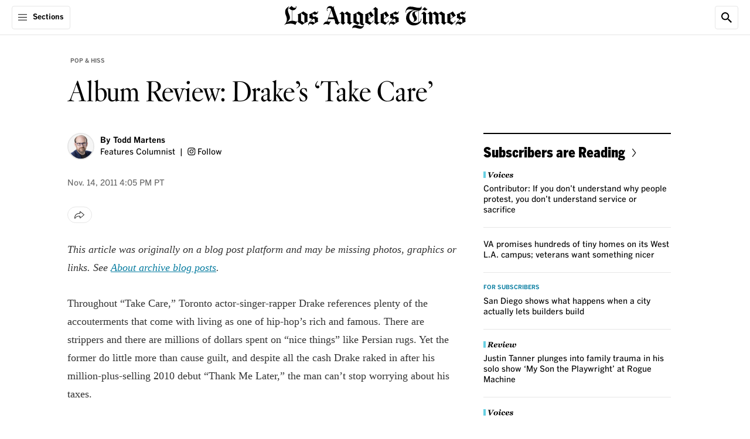

--- FILE ---
content_type: text/javascript
request_url: https://ca-times.brightspotcdn.com/resource/0000016e-6bb5-d505-abef-fbb7e4420000/styleguide/Core.min.103176774fdfc7f98520437dcd06d1a8.gz.js
body_size: 49711
content:
(()=>{var e,t,i,n,s={181:(e,t,i)=>{var n=/^\s+|\s+$/g,s=/^[-+]0x[0-9a-f]+$/i,o=/^0b[01]+$/i,r=/^0o[0-7]+$/i,a=parseInt,d="object"==typeof i.g&&i.g&&i.g.Object===Object&&i.g,l="object"==typeof self&&self&&self.Object===Object&&self,c=d||l||Function("return this")(),u=Object.prototype.toString,h=Math.max,g=Math.min,p=function(){return c.Date.now()};function m(e){var t=typeof e;return!!e&&("object"==t||"function"==t)}function f(e){if("number"==typeof e)return e;if(function(e){return"symbol"==typeof e||function(e){return!!e&&"object"==typeof e}(e)&&"[object Symbol]"==u.call(e)}(e))return NaN;if(m(e)){var t="function"==typeof e.valueOf?e.valueOf():e;e=m(t)?t+"":t}if("string"!=typeof e)return 0===e?e:+e;e=e.replace(n,"");var i=o.test(e);return i||r.test(e)?a(e.slice(2),i?2:8):s.test(e)?NaN:+e}e.exports=function(e,t,i){var n,s,o,r,a,d,l=0,c=!1,u=!1,E=!0;if("function"!=typeof e)throw new TypeError("Expected a function");function S(t){var i=n,o=s;return n=s=void 0,l=t,r=e.apply(o,i)}function w(e){var i=e-d;return void 0===d||i>=t||i<0||u&&e-l>=o}function A(){var e=p();if(w(e))return b(e);a=setTimeout(A,function(e){var i=t-(e-d);return u?g(i,o-(e-l)):i}(e))}function b(e){return a=void 0,E&&n?S(e):(n=s=void 0,r)}function v(){var e=p(),i=w(e);if(n=arguments,s=this,d=e,i){if(void 0===a)return function(e){return l=e,a=setTimeout(A,t),c?S(e):r}(d);if(u)return a=setTimeout(A,t),S(d)}return void 0===a&&(a=setTimeout(A,t)),r}return t=f(t)||0,m(i)&&(c=!!i.leading,o=(u="maxWait"in i)?h(f(i.maxWait)||0,t):o,E="trailing"in i?!!i.trailing:E),v.cancel=function(){void 0!==a&&clearTimeout(a),l=0,n=d=s=a=void 0},v.flush=function(){return void 0===a?r:b(p())},v}},718:(e,t,i)=>{"use strict";i.d(t,{A:()=>o});var n=i(7521),s=i(2569);class o extends HTMLElement{initializationStarted=!1;connectedCallback(){this.initialize()}initialize(){this.shouldInitialize()&&this.doInit()}shouldInitialize(){return!this.initializationStarted&&!n.A.hasPendingPersonalizationModule(this)&&(this.initializationStarted=!0,!0)}hasInitializationStarted(){return this.initializationStarted}trace(e){for(var t=arguments.length,i=new Array(t>1?t-1:0),n=1;n<t;n++)i[n-1]=arguments[n];s.$Y.debug(`${this.getComponentName()} - ${e}`,...i)}}},1267:(e,t,i)=>{"use strict";i.d(t,{Z:()=>o});var n=i(2569),s=i(8066);class o{static async shouldDisableAds(){return!(!o.isEuRequest()&&!n.$Y.isKnownBot())||!!await s.A.mustAwaitTermsAccepted()&&(void 0===o.termsAcceptedPromise&&(o.termsAcceptedPromise=s.A.awaitTermsAccepted()),!await o.termsAcceptedPromise)}static isEuRequest(){return"2"===window._lb}static async isDoNotSellRequest(){return navigator.globalPrivacyControl||"always"===window.dfpKV?.rdpMode||await o.isRestrictedDataProcessing()}static async isRestrictedDataProcessing(){return"boolean"==typeof o.isRdpEnabled||(o.isRdpEnabled="1"===await n.$Y.getCookie("c_rdp")),o.isRdpEnabled}static async getIabUsPrivacyString(){return await o.isDoNotSellRequest()?"1YYY":"1YNY"}}},1454:(e,t,i)=>{"use strict";i.d(t,{A:()=>p});var n=i(8551),s=i.n(n);class o{constructor(){this.registry=new WeakMap}elementExists(e){return this.registry.has(e)}getElement(e){return this.registry.get(e)}addElement(e,t){e&&this.registry.set(e,t||{})}removeElement(e){this.registry.delete(e)}destroyRegistry(){this.registry=new WeakMap}}const r=()=>{};var a;!function(e){e.enter="enter",e.exit="exit"}(a||(a={}));class d{constructor(){this.registry=new o}addCallback(e,t,i){let n;n=e===a.enter?{[a.enter]:i}:{[a.exit]:i},this.registry.addElement(t,Object.assign({},this.registry.getElement(t),n))}removeElementNotification(e){this.registry.removeElement(e)}elementNotificationExists(e){return Boolean(this.registry.elementExists(e))}dispatchCallback(e,t,i){if(e===a.enter){const{enter:e=r}=this.registry.getElement(t);e(i)}else{const e=this.registry.getElement(t);e&&e.exit&&e.exit(i)}}}const l=class extends d{constructor(){super(),this.elementRegistry=new o}observe(e,t={}){e&&(this.elementRegistry.addElement(e,Object.assign({},t)),this.setupObserver(e,Object.assign({},t)))}unobserve(e,t){const i=this.findMatchingRootEntry(t);i?this.clearRootEntry(e,i):(this.removeElement(e),this.clearDefaultRoot(e))}addEnterCallback(e,t){this.addCallback(a.enter,e,t)}addExitCallback(e,t){this.addCallback(a.exit,e,t)}dispatchEnterCallback(e,t){this.dispatchCallback(a.enter,e,t)}dispatchExitCallback(e,t){this.dispatchCallback(a.exit,e,t)}destroy(){this.elementRegistry.destroyRegistry()}removeElement(e){this.removeElementNotification(e),this.elementRegistry.removeElement(e)}elementExists(e){return Boolean(this.elementNotificationExists(e)||this.elementRegistry.elementExists(e))}setupOnIntersection(e){return t=>this.onIntersection(e,t)}setupObserver(e,t){const{root:i=window}=t,n=this.findRootFromRegistry(i);let s;if(n&&(s=this.determineMatchingElements(t,n)),s){const{elements:t,intersectionObserver:i}=s;t.push(e),i&&i.observe(e)}else{const s={elements:[e],intersectionObserver:this.newObserver(e,t),options:t},o=this.stringifyOptions(t);n?n[o]=s:this.elementRegistry.elementExists(i)||this.elementRegistry.addElement(i,{[o]:s})}}newObserver(e,t){const{root:i,rootMargin:n,threshold:s}=t,o=new IntersectionObserver(this.setupOnIntersection(t).bind(this),{root:i,rootMargin:n,threshold:s});return o.observe(e),o}onIntersection(e,t){t.forEach(t=>{const{isIntersecting:i,intersectionRatio:n}=t;let s=e.threshold||0;Array.isArray(s)&&(s=s[s.length-1]);const o=this.findMatchingRootEntry(e);i||n>s?o&&o.elements.some(e=>!(!e||e!==t.target||(this.dispatchEnterCallback(e,t),0))):o&&o.elements.some(e=>!(!e||e!==t.target||(this.dispatchExitCallback(e,t),0)))})}findRootFromRegistry(e){if(this.elementRegistry)return this.elementRegistry.getElement(e)}findMatchingRootEntry(e){const{root:t=window}=e,i=this.findRootFromRegistry(t);if(i)return i[this.stringifyOptions(e)]}determineMatchingElements(e,t){const i=Object.keys(t).filter(i=>{const{options:n}=t[i];return this.areOptionsSame(e,n)})[0];return t[i]}areOptionsSame(e,t){if(e===t)return!0;const i=Object.prototype.toString.call(e),n=Object.prototype.toString.call(t);if(i!==n)return!1;if("[object Object]"!==i&&"[object Object]"!==n)return e===t;if(e&&t&&"object"==typeof e&&"object"==typeof t)for(const i in e)if(Object.prototype.hasOwnProperty.call(e,i)&&!1===this.areOptionsSame(e[i],t[i]))return!1;return!0}stringifyOptions(e){const{root:t}=e;return JSON.stringify(e,(e,i)=>{if("root"===e&&t){const e=Array.prototype.slice.call(t.classList).reduce((e,t)=>e+t,"");return`${t.id}-${e}`}return i})}clearRootEntry(e,t){const{intersectionObserver:i}=t;i.unobserve(e),t.elements&&(t.elements=t.elements.filter(t=>t!==e)),this.removeElement(e),this.clearDefaultRoot(e)}clearDefaultRoot(e){const t=this.elementRegistry.getElement(window);t&&t.elements&&(t.elements=t.elements.filter(t=>t!==e))}};var c=i(5858),u=i.n(c),h=i(2569);let g=function(e){return e.SCROLL="scroll",e.OBSERVER="observer",e}({});class p{static lazyLoad(e,t,i){const{fetchOffsetUnit:n=e.dataset.fetchOffsetUnit??g.OBSERVER}=t,o=t.fetchOffset??(e.dataset.fetchOffset?Number(e.dataset.fetchOffset):void 0);if("number"!=typeof o||isNaN(o))return p.trace("Skipping lazy load because fetch offset is not defined",e),void i(e);if(n===g.SCROLL){let t=!1;const n=u()(()=>{s().measure(()=>{const{scrollHeight:s,clientHeight:r}=document.documentElement,a=window.scrollY/(s-r);!t&&a>=o&&(t=!0,window.removeEventListener("scroll",n),p.trace(`Lazy loading scroll threshold ${o} met at:`,a,e),i(e))})},250);return void window.addEventListener("scroll",n)}const r=p.getObserverInstance(),a=t.threshold??(e.dataset.threshold?Number(e.dataset.threshold):void 0),d={rootMargin:100*o+"% 0%"};"number"==typeof a&&a>=0&&a<=1&&(d.threshold=a),r.addEnterCallback(e,()=>{r.unobserve(e,d),p.trace(`Lazy loading viewport threshold ${o} met.`,e),i(e)}),r.observe(e,d)}static getObserverInstance(){return p.instance||(p.instance=new l),p.instance}static trace(e){for(var t=arguments.length,i=new Array(t>1?t-1:0),n=1;n<t;n++)i[n-1]=arguments[n];h.$Y.debug(`IntersectionObserverUtil - ${e}`,...i)}}},1858:(e,t,i)=>{"use strict";i.d(t,{A:()=>r});var n=i(8551),s=i.n(n),o=i(2569);class r{constructor(){if(Array.isArray(window.deferredScripts)&&window.deferredScripts.length){window.deferredScripts.filter(e=>"immediately"===e.timing).forEach(e=>this.push(e));const e=window.deferredScripts.filter(e=>"onload"===e.timing);if(e.length&&"complete"!==document.readyState){const t=setTimeout(()=>{o.$Y.isDebugMode()&&console.debug("DeferredScriptLoader: Timed out waiting for window.load event. Loading scripts in fallback."),e.forEach(e=>this.push(e))},1500);window.addEventListener("load",()=>{clearTimeout(t),e.forEach(e=>this.push(e))})}else e.forEach(e=>this.push(e))}window.deferredScripts=this}push(e){r.appendScript(e)}static appendScript(e){let t=!(arguments.length>1&&void 0!==arguments[1])||arguments[1],i=arguments.length>2?arguments[2]:void 0,n=arguments.length>3?arguments[3]:void 0,a=arguments.length>4?arguments[4]:void 0,d=arguments.length>5?arguments[5]:void 0;if(o.$Y.isDebugMode()&&console.debug("DeferredScriptLoader: Loading script:",e),!r.isValid(e))return;const l=a||r.toScriptId(e.src);l&&document.getElementById(l)?o.$Y.isDebugMode()&&console.debug("DeferredScriptLoader: Skipped duplicate script:",e):s().mutate(()=>{const s=document.createElement("script");s.src=e.src,l&&(s.id=l),d&&s.classList.add(d),t&&(s.async=t),"function"==typeof i&&(s.onload=i),"function"==typeof n&&(s.onerror=n),document.head.appendChild(s)})}static appendComponentStyles(e){const t=window.componentStyles?.[e];if(!t)return;const i=`styles-${e}`;document.getElementById(i)||s().mutate(()=>{const e=document.createElement("link");e.id=i,e.rel="preload",e.as="style",e.href=t,e.onload=()=>{e.onload=null,e.rel="stylesheet"},document.head.appendChild(e)})}static isValid(e){return!!(e&&e.src&&e.src.startsWith("https://"))||(console.warn("DeferredScriptLoader: Invalid script:",e),!1)}static toScriptId(e){try{const t=new URL(e).pathname;return"deferred-"+t.substring(t.indexOf("/")+1).toLowerCase().replace(/[^a-z0-9.]/g,"").replace(/\//g,"-").replace(/\./g,"-")}catch(t){return console.warn(`DeferredScriptLoader: Invalid src: ${e}`,t),""}}}},2397:(e,t,i)=>{"use strict";i.d(t,{U:()=>n,q:()=>s});let n=function(e){return e.ENSIGHTEN="ensighten",e}({});class s{static SHOW_MEDIA_FLAG="showMedia";static IMAGE_TAGS=["img","svg","path"];constructor(){window.dataLayer=window.dataLayer||{},document.addEventListener("click",s.handleClickEvent,!1);const e=window.location.hash;e&&s.handleClickHash(e);const t=document.referrer;t&&s.handleReferrer(t);const i=navigator.userAgent;i&&s.setAttribute("userAgent",i)}static getClickData(e){const t=[];let i="",n="",o=!1;for(;e;e=e.parentNode){if(!e.dataset)continue;const s=e.dataset.click;s&&t.push(s),!i&&e.dataset.listId&&(i=e.dataset.listId),!n&&e.dataset.moduleId&&(n=e.dataset.moduleId,void 0!==e.dataset.showImg&&(o=!0))}return i?t.unshift(o?`${i}-${s.SHOW_MEDIA_FLAG}`:i):n&&t.unshift(o?`${n}-${s.SHOW_MEDIA_FLAG}`:n),t.length?t.join("-"):""}static setAttribute(e,t){window.dataLayer&&e&&(window.dataLayer[e]=t)}static setAvailableAudios(e){window.dataLayer&&(window.dataLayer.availableAudio||(window.dataLayer.availableAudio=[]),window.dataLayer.availableAudio.push(e))}static setLoadedAudios(e){window.dataLayer&&(window.dataLayer.loadedAudio||(window.dataLayer.loadedAudio=[]),window.dataLayer.loadedAudio.push(e))}static setAvailableVideos(e){window.dataLayer&&(window.dataLayer.availableMedia||(window.dataLayer.availableMedia=[]),window.dataLayer.availableMedia.push(e))}static setLoadedVideos(e){window.dataLayer&&(window.dataLayer.loadedMedia||(window.dataLayer.loadedMedia=[]),window.dataLayer.loadedMedia.push(e))}static addRenderedExperiment(e){window.dataLayer&&(window.dataLayer.renderedExperiments||(window.dataLayer.renderedExperiments=[]),window.dataLayer.renderedExperiments.some(t=>t.campaignId===e.campaignId)||window.dataLayer.renderedExperiments.push(e))}static addRenderedPersonalizedModule(e){if(!window.dataLayer)return;window.dataLayer.renderedPersonalizedModules||(window.dataLayer.renderedPersonalizedModules=[]);const t=window.dataLayer.renderedPersonalizedModules.findIndex(t=>t.personalizedModuleId===e.personalizedModuleId);-1===t?window.dataLayer.renderedPersonalizedModules.push(e):window.dataLayer.renderedPersonalizedModules[t]=e}static addModuleImpression(e){window.dataLayer&&(window.dataLayer.viewedModules||(window.dataLayer.viewedModules=[]),window.dataLayer.viewedModules.push(e))}static getRandomDrawResult(e){if(e&&window.dataLayer?.randomDrawResults)return window.dataLayer.randomDrawResults[e]}static setRandomDrawResult(e,t){e&&t&&window.dataLayer&&(window.dataLayer.randomDrawResults||(window.dataLayer.randomDrawResults={}),window.dataLayer.randomDrawResults[e]=t)}static triggerProviderEvent(e,t){if(t&&e){if(e===n.ENSIGHTEN){const e=window.CalTimes?.ensEvent?.trigger;return void("function"==typeof e?e(t):console.warn(`Failed to send event ${t}. ENS event trigger is not a function`))}console.warn(`Failed to send event ${t}. Unknown provider ${e}`)}else console.warn(`Failed to send event. Missing event name (${t}) or provider (${e})`)}static handleClickEvent(e){const t=e.target?.tagName.toLowerCase();if(("a"===t||s.IMAGE_TAGS.includes(t)&&e.target?.closest("a.link"))&&e.target?.closest("[data-click]")){const i="a"===t?e.target:e.target?.closest("a.link"),n=i.getAttribute("href");if(!n)return;if("/"!==n&&!n.startsWith(window.location.origin)){if(s.setAttribute("externalClick",n),i.closest(".promo[data-click]")){const e=s.getClickData(i);e&&s.setAttribute("clickData",e)}return}{if(n===window.location.href)return;const e=s.getClickData(i);e&&i.setAttribute("href",n+(-1===n.indexOf("#")?"#":"")+"nt="+e)}}const i=e.target?.closest("[data-social-service]");if(i){const e=i.getAttribute("data-social-service"),t=i.getAttribute("data-social-trigger"),n=t?`${t}:${e}`:e;n&&(s.setAttribute("socialShare",n),window.Bootstrapper&&window.Bootstrapper.ensEvent?.trigger(n))}}static handleClickHash(e){s.setAttribute("hash",e);const t=e.split("nt=");if(t.length>1){const e=t.pop();e?.startsWith("nav")?s.setAttribute("navClickData",e):s.setAttribute("clickData",e),t[0]&&"#"!==t[0]?window.location.hash=t[0]:window.history.replaceState(null,""," ")}}static handleReferrer(e){s.setAttribute("referrer",e)}}},2569:(e,t,i)=>{"use strict";i.d(t,{$Y:()=>T,QH:()=>b,Qu:()=>v,oO:()=>u,pz:()=>A});var n=i(8551),s=i.n(n),o=i(5858),r=i.n(o),a=i(9701);const d=!!(window.location.host.match(/caltimes\.io|psdops\.com|localhost/)||window.location.hash&&window.location.hash.includes("_debugmode=true")),l=window.navigator?.userAgent??"",c=window.localStorage,u="Ajax:Rendered",h=Boolean("ontouchstart"in window||window.navigator.maxTouchPoints),g=/Android/i.test(l),p=/Edg/i.test(l),m=!p&&(/Chrome/i.test(l)||/CriOS/i.test(l)),f=/Safari/i.test(l)&&!m&&!g&&!p,E=/iPod/i.test(l),S=/iPad/i.test(l)||f&&h&&!/iPhone/i.test(l),w=/iPhone/i.test(l)&&!S,A=w||S||E,b=768,v=1024,I=/Verified-In-App-Purchase|Native-App-Non-Subscriber/i.test(l),y=/Googlebot|AdsBot-Google|Pingdom|Publication-Access-for-Facebook|Google-Extended|GPTBot|bingbot|Bytespider|bytedance|AmazonAdBot|MicrosoftPreview|Diffbot|Claude|PerplexityBot|anthropic-ai|cohere-ai|Applebot|Amazonbot|CCBot|AI2Bot|ChatGPT|OAI-SearchBot|Meta-External/i;class T{static async resolveOrTimeout(e,t,i,n){let s;try{const n=new Promise((t,n)=>{s=window.setTimeout(()=>{n(`Awaiting ${e} timed out after ${i}ms.`)},i)});return await Promise.race([...t,n])}catch(e){return console.warn(e),n}finally{void 0!==s&&window.clearTimeout(s)}}static isMobile(){return document.documentElement.classList.contains("is-mobile")||w||g}static isTablet(){return document.documentElement.classList.contains("is-tablet")||S}static isDesktop(){return document.documentElement.classList.contains("is-desktop")}static isPreview(){return document.documentElement.classList.contains("is-preview")}static isAutoplayAllowed(){return document.documentElement.classList.contains("allow-autoplay")}static isVisible(e){return!!e&&(!(arguments.length>1&&void 0!==arguments[1]&&arguments[1])||!T.isOffscreenCarouselElement(e))&&("function"==typeof e.checkVisibility?e.checkVisibility():!!(e.offsetWidth||e.offsetHeight||e.getClientRects().length))}static removeElementOrParent(e,t){const i=e.parentElement,n=i&&t(i)?i:e;return a.A.mutate(()=>n.remove())}static replaceContent(e,t){if(e.replaceChildren)t?e.replaceChildren(t):e.replaceChildren();else{for(T.debug("Falling back to legacy removal because replaceChildren method is not supported.");e.firstElementChild;)e.firstElementChild.remove();t&&e.append(t)}}static replaceContentWithChildNodes(e,t){if(e.replaceChildren)e.replaceChildren(...t);else{for(T.debug("Falling back to legacy removal because replaceChildren method is not supported.");e.firstElementChild;)e.firstElementChild.remove();e.append(...t)}}static attachContentInShadowDom(e,t){e.attachShadow({mode:"open"}).appendChild(t)}static templateFromHtmlString(e){const t=document.createElement("template");return t.innerHTML=e.trim(),t}static enableElements(){for(var e=arguments.length,t=new Array(e),i=0;i<e;i++)t[i]=arguments[i];s().mutate(()=>{t.forEach(e=>{e&&e.removeAttribute("disabled")})})}static isEnhancementElement(e){return e.classList.contains("enhancement")}static isOffscreenCarouselElement(e){let t=arguments.length>1&&void 0!==arguments[1]&&arguments[1];const i=e.closest("gn-carousel, gn-vertical-carousel");if(!i)return!1;const n=i.offsetWidth,s=i.getBoundingClientRect(),o=e.getBoundingClientRect();return t?o.left<s.right&&o.right>s.right||o.right>s.left&&Math.round(o.left)<s.left:o.x+o.width<0||o.y+o.height<0||o.x<s.x||o.x>s.x+n||o.y>window.innerHeight}static isKnownBot(){return!(!navigator.userAgent||!y.test(navigator.userAgent)||(T.debug(`Known bot detected: ${navigator.userAgent}`),0))}static isNativeAppBrowser(){return I}static isDebugMode(){return d}static debug(e){if(!T.isDebugMode())return;const t=[];for(var i=arguments.length,n=new Array(i>1?i-1:0),s=1;s<i;s++)n[s-1]=arguments[s];for(const i of n)if("object"!=typeof i||i instanceof Element)t.push(i);else try{t.push(structuredClone(i))}catch(t){console.warn(`Failed to clone arg for logging message: ${e}`,t)}console.log(e,...t)}static getJsonStorageData(e,t){try{const i=c.getItem(e);return i?JSON.parse(i):t}catch(e){return console.warn("Error retrieving JSON Storage Data:",e),t}}static setJsonStorageData(e,t){try{if(!t)return;const i=JSON.stringify(t);c.setItem(e,i)}catch(e){return void console.warn("Error storing JSON Storage Data:",e)}}static getHeaderHeight(){let e=!(arguments.length>0&&void 0!==arguments[0])||arguments[0];return document.querySelector('[data-element="page-header"]')?T.isMobileViewport(e)?50:60:0}static dispatchElementsRenderedEvent(){const e=new window.CustomEvent(u,{bubbles:!0});window.dispatchEvent(e)}static getUrlDeeplink(){let e;return window.location?.search&&(e=T.getUrlParameter("p")||void 0),!e&&window.location?.hash&&(e=T.getParamFromHash("p")),e}static getUrlParameter(e){return new URL(window.location.href).searchParams.get(e)}static getParamFromHash(e){if(e)return new URLSearchParams(window.location.hash.slice(1)).get(e)||void 0}static containsHash(e){return Boolean(window.location.hash&&window.location.hash.includes(e))}static setCopyLinkClickHandler(e){if(!e)return;const t=e.querySelector("use");e.addEventListener("click",i=>{i.preventDefault();const n=e.getAttribute("data-href")||window.location.href;navigator.clipboard?.writeText(n).then(()=>{s().mutate(()=>{e.setAttribute("data-copied","true"),t?.setAttribute("xlink:href","#mono-icon-check-mark")})}).catch(e=>{console.warn("Failed to copy text to clipboard:",e)})})}static resetCopyLinkHandler(e){e?.querySelector("use")?.setAttribute("xlink:href","#mono-icon-copy-link")}static smoothScrollToElement(e){e&&(window.isSmoothScrolling=!0,new IntersectionObserver((e,t)=>{e.forEach(e=>{e.isIntersecting&&(window.isSmoothScrolling=!1,t.disconnect())})}).observe(e),e.scrollIntoView({behavior:"smooth"}))}static sleep(e){return new Promise(t=>setTimeout(t,e))}static hexToBytes(e){const t=new Uint8Array(e.length/2);for(let i=0;i<e.length;i+=2)t[i/2]=parseInt(e.substring(i,i+2),16);return t}static base64EncodeBytes(e){if("undefined"!=typeof Buffer)return Buffer.from(e).toString("base64");{let t="";for(let i=0;i<e.length;i++)t+=String.fromCharCode(e[i]);return btoa(t)}}static scrollToDeepLinkElement(){const e=T.getUrlDeeplink();e&&T.smoothScrollToElement(document.getElementById(e))}static trackDesktopViewportWidth(){T.isMobile()||T.isTablet()||T.isKnownBot()||s().measure(()=>{const e=document.documentElement.clientWidth;e<v||window.innerWidth-e<1||(T.debug(`BrowserUtil - Initializing ResizeObserver to track desktop viewport width (initial width: ${e})`),new ResizeObserver(r()(()=>{s().measure(()=>{const e=document.documentElement.clientWidth/100;e>0&&s().mutate(()=>document.documentElement.style.setProperty("--vw",`${e}px`))})},200)).observe(document.documentElement))})}static isMobileViewport(){let e=!(arguments.length>0&&void 0!==arguments[0])||arguments[0];return T.getViewportWidth(e)<568}static isDesktopViewport(){let e=!(arguments.length>0&&void 0!==arguments[0])||arguments[0],t=arguments.length>1&&void 0!==arguments[1]&&arguments[1];const i=T.getViewportWidth(e);return t?i>=v:i>v}static isTabletViewport(){let e=!(arguments.length>0&&void 0!==arguments[0])||arguments[0];const t=T.getViewportWidth(e);return t>=b&&t<v}static getViewportWidth(){return arguments.length>0&&void 0!==arguments[0]&&!arguments[0]?window.innerWidth:(T.viewportWidth||(T.viewportWidth=window.innerWidth),T.viewportWidth)}static async getCookie(e){if(!e)return;const t=(await window.ctGetCookie(e))?.value;if(t)try{const i=decodeURIComponent(t);return T.debug(`BrowserUtil - Retrieved cookie '${e}' with value '${i}'`),i}catch(i){return console.warn(`Error decoding cookie value from ${e}:`,i),t}else T.debug(`BrowserUtil - Cookie '${e}' not found`)}static async setCookie(e){const{name:t,value:i,...n}=e;if(!t||!i)return;if("cookieStore"in window)try{return await window.cookieStore.set({name:t,value:i,...n}),void T.debug(`BrowserUtil - Set cookie '${t}' with value '${i}' using CookieStore API`)}catch(e){console.error("Error using CookieStore API, falling back:",e)}let s=`${t}=${i}`;n.expires&&(s+=`; expires=${new Date(n.expires).toUTCString()}`),n.path&&(s+=`; path=${n.path}`),n.domain&&(s+=`; domain=${n.domain}`),n.secure&&(s+="; secure"),n.sameSite&&(s+=`; sameSite=${n.sameSite}`),document.cookie=s,T.debug(`BrowserUtil - Set cookie '${t}' with value '${i}' using document.cookie (fallback)`)}}},3263:e=>{"use strict";e.exports=function(e,t,i){var n,s,o,r,a=!1,d=!1,l={},c=0,u=0,h={sensitivity:7,interval:100,timeout:0,handleFocus:!1};function g(e){n=e.clientX,s=e.clientY}function p(e,i){if(u&&(u=clearTimeout(u)),Math.abs(o-n)+Math.abs(r-s)<h.sensitivity)return c=1,d?void 0:t.call(e,i);o=n,r=s,u=setTimeout(function(){p(e,i)},h.interval)}function m(t){return a=!0,u&&(u=clearTimeout(u)),e.removeEventListener("mousemove",g,!1),1!==c&&(o=t.clientX,r=t.clientY,e.addEventListener("mousemove",g,!1),u=setTimeout(function(){p(e,t)},h.interval)),this}function f(t){return a=!1,u&&(u=clearTimeout(u)),e.removeEventListener("mousemove",g,!1),1===c&&(u=setTimeout(function(){!function(e,t){u&&(u=clearTimeout(u)),c=0,d||i.call(e,t)}(e,t)},h.timeout)),this}function E(i){a||(d=!0,t.call(e,i))}function S(t){!a&&d&&(d=!1,i.call(e,t))}function w(){e.removeEventListener("focus",E,!1),e.removeEventListener("blur",S,!1)}return l.options=function(t){var i=t.handleFocus!==h.handleFocus;return h=Object.assign({},h,t),i&&(h.handleFocus?(e.addEventListener("focus",E,!1),e.addEventListener("blur",S,!1)):w()),l},l.remove=function(){e&&(e.removeEventListener("mouseover",m,!1),e.removeEventListener("mouseout",f,!1),w())},e&&(e.addEventListener("mouseover",m,!1),e.addEventListener("mouseout",f,!1)),l}},3676:(e,t,i)=>{"use strict";i.d(t,{Gz:()=>d,OF:()=>a,gi:()=>o,hH:()=>r,kv:()=>s,ui:()=>l});var n=i(2569);const s=500,o=1e3,r=2e3,a=500,d=16;class l{static SCHEDULED_TASKS=new Set;static scheduleWork(e,t){let i,s=arguments.length>2&&void 0!==arguments[2]?arguments[2]:r,o=arguments.length>3&&void 0!==arguments[3]?arguments[3]:0,a=!(arguments.length>4&&void 0!==arguments[4])||arguments[4];l.SCHEDULED_TASKS.has(e)?n.$Y.debug(`WorkUtil - Skipping duplicate task ${e}`):(l.SCHEDULED_TASKS.add(e),n.$Y.isDebugMode()?(performance.mark(`${e} - Queued`),i=i=>{performance.mark(`${e} - Start`),l.SCHEDULED_TASKS.delete(e),t(i),performance.mark(`${e} - End`);const n=performance.measure(e,`${e} - Queued`,`${e} - End`),s=performance.measure(e,`${e} - Start`,`${e} - End`);console.debug(`WorkUtil - Completed ${e} in ${n.duration}. Callback took ${s.duration}`,s,n)}):i=i=>{l.SCHEDULED_TASKS.delete(e),t(i)},a&&window.requestIdleCallback?window.requestIdleCallback(e=>{i(e)},{timeout:s}):window.setTimeout(()=>{i({timeRemaining:()=>Number.MAX_VALUE,didTimeout:!1})},o))}}},4131:(e,t,i)=>{"use strict";i.d(t,{A:()=>r});var n=i(2569);const s=["slow-2g","2g","3g","4g"];class o{static getMaxbitrate(e,t){if(!e||!t)return;const i=navigator.connection?.effectiveType;return i&&s.includes(i)?(n.$Y.debug(`GoogleDfp: Connection Category: ${i}`),t[i]?.find(t=>e>=t.minPlayerWidth&&e<=t.maxPlayerWidth)?.bitrateValue):void 0}}class r{static DFP_AD_SELECTOR=".google-dfp-ad";static DFP_AD_REFRESH_DISABLED_ATTRIBUTE="data-refresh-disabled";static IDLE_AD_TIMEOUT_MS=8e3;static PLAYER_SIZE_DEFAULT=[640,480];static PREBID_JS_ENABLED=void 0!==window.pbjs;static PREBID_TIMEOUT=void 0!==window.pbto?window.pbto:1500;static PREBID_VIDEO_ENABLED=Boolean(window.dfpKV?.enablePrebidVideo)||n.$Y.containsHash("_enablePrebidVideo=true");static PREBID_OPTOUT_COOKIE_KEY="_pbjs_id_optout";static processPrebidVideoBidResult(e){const t=e?.adTagUrl;if(n.$Y.debug(`GoogleDfp: ${t?"Successfully":"Unsuccessfully"} received Prebid ad tag URL from bid result`,e),t&&window.dfpKV?.extraPrebidVideoQueryParams)try{const e=new URL(t);new URLSearchParams(window.dfpKV.extraPrebidVideoQueryParams).forEach((t,i)=>{e.searchParams.set(i,t)});const i=e.toString();return n.$Y.debug(`GoogleDfp: Prebid ad tag url with extra params: ${i}`),i}catch(e){return void n.$Y.debug(`GoogleDfp: Failed to process ad tag URL or query params - ${e}`)}return t}static getPrebidVideoAdTagUrl(e,t){if(!r.PREBID_JS_ENABLED||!r.PREBID_VIDEO_ENABLED||!e)return n.$Y.debug("GoogleDfp: The slot name is not configured, or Prebid is disabled or not loaded."),Promise.resolve(void 0);const i=window?.dfpKV?.prebidVideoMaxBitrates,s=new Promise(s=>{const a=e=>{const t=r.processPrebidVideoBidResult(e);s(t)};n.$Y.debug(`GoogleDfp: prebid player width: ${t} prebidVideoMaxBitrates `,i);const d=o.getMaxbitrate(t,i);window.pbjs.que.push(()=>{const t={adSlotName:e,playerSize:r.PLAYER_SIZE_DEFAULT,callback:a,...d&&{maxbitrate:d}};n.$Y.debug(`GoogleDfp: requesting prebid video with the following config: adSlotName: ${t.adSlotName} | playerSize: ${t.playerSize} | maxbitrate: ${t.maxbitrate}`),window.pbjs.rp?.requestVideoBids(t)})});return n.$Y.resolveOrTimeout("Ad tag URL request",[s],r.PREBID_TIMEOUT,void 0)}static async setPrebidOptOutCookie(){"1"!==await n.$Y.getCookie(r.PREBID_OPTOUT_COOKIE_KEY)&&await n.$Y.setCookie({name:r.PREBID_OPTOUT_COOKIE_KEY,value:"1",path:"/",expires:Date.now()+864e5,secure:!0})}}},5356:(e,t,i)=>{"use strict";i.d(t,{A:()=>d});var n=i(6655),s=i(8645),o=i(2397),r=i(2569),a=i(8066);class d{static hasElementMetConditions(e){const t=d.parseRenderConditionsData(e);return t?d.hasMetConditions(t):(d.trace("Element does not contain render conditions data."),Promise.resolve(!1))}static async hasMetConditions(e){if(e.matchAll)return d.trace("Match all condition met."),!0;const t=a.A.isLoggedIn();if(e.requiresSignedIn&&(d.trace(`Signed-in condition status: ${t}`),!t))return d.trace("Signed-in condition not met."),!1;if(e.requiresSignedOut&&(d.trace(`Signed-out condition status: ${!t}`),t))return d.trace("Signed-out condition not met."),!1;const i=t||r.$Y.isNativeAppBrowser();if(e.requiresSubscriber){const e=!!i&&await a.A.isSubscriber();if(d.trace(`Subscriber condition status: ${e}`),!e)return d.trace("Subscriber condition not met."),!1}if(e.requiresNonSubscriber){const e=!i||!await a.A.isSubscriber();if(d.trace(`Non-Subscriber condition status: ${e}`),!e)return d.trace("Non-Subscriber condition not met."),!1}const s=e.requiresEnabledFeature;if(s&&"focusMode"===s){const e=n.A.isCurrentlyEnabled();if(d.trace(`${s} enabled condition status: ${e}`),!e)return d.trace(`${s} enabled condition not met.`),!1}if(e.requiresLocation){const t=await a.A.getLocationDetails();if(!d.hasMetLocationCondition(e.requiresLocation,t))return d.trace("Location condition not met."),!1}if(e.requiresExperiments?.length)for(const t of e.requiresExperiments)if(!await d.hasMetExperimentCondition(t))return d.trace("Experiment condition not met."),!1;if(e.requiresRandomDraw){const{id:t,maxValue:i,minTargetValue:n,maxTargetValue:s}=e.requiresRandomDraw,o=d.randomDraw(t,i);if(!(o>=n&&o<=s))return d.trace("Random draw condition not met."),!1}return!0}static hasMetLocationCondition(e,t){if(!e||!t)return d.trace("Unable to check location condition due to missing data: ",e,t),!1;switch(e.type){case"country-code":{if(!t?.country)return!1;const i=e.values.some(e=>t.country===e);return d.trace(`Country-code condition status: ${i}`),i}case"region":{if(!t?.region)return!1;const i=e.values.some(e=>t.region===e);return d.trace(`Region condition status: ${i}`),i}case"metro-code":{if(!t?.metroCode)return!1;const i=e.values.some(e=>t.metroCode===e);return d.trace(`Metro-code condition status: ${i}`),i}case"city-region-code":{if(!t?.cityRegionCode)return!1;const i=e.values.some(e=>t.cityRegionCode===e);return d.trace(`City-region-code condition status: ${i}`),i}default:return console.warn("Unrecognized location condition",e.type),!1}}static async hasMetExperimentCondition(e){d.trace("hasMetExperimentCondition",e);const{campaignId:t,featureKey:i,requiredVariant:n}=e;if(!t||!i||!n)return d.trace("Unable to check experiment condition due to missing data: ",e),!1;const o=(await s.A.getFeatureConfiguration(i)).variantId===n;return d.trace(`Experiment condition status for ${t} with required variant ${n}: ${o}`),o}static parseRenderConditionsData(e){const t=e?.dataset.renderConditions;if(t)try{return JSON.parse(t)}catch(e){console.error("Failed to parse renderConditions",e)}}static randomDraw(e,t){const i=o.q.getRandomDrawResult(e);if(i)return i;const n=new Uint32Array(1);window.crypto.getRandomValues(n);const s=n[0]/4294967296,r=Math.floor(s*(t-1+1))+1;return o.q.setRandomDrawResult(e,r),r}static trace(e){for(var t=arguments.length,i=new Array(t>1?t-1:0),n=1;n<t;n++)i[n-1]=arguments[n];r.$Y.debug(`RenderConditionUtil - ${e}`,...i)}}},5858:(e,t,i)=>{var n="Expected a function",s=/^\s+|\s+$/g,o=/^[-+]0x[0-9a-f]+$/i,r=/^0b[01]+$/i,a=/^0o[0-7]+$/i,d=parseInt,l="object"==typeof i.g&&i.g&&i.g.Object===Object&&i.g,c="object"==typeof self&&self&&self.Object===Object&&self,u=l||c||Function("return this")(),h=Object.prototype.toString,g=Math.max,p=Math.min,m=function(){return u.Date.now()};function f(e){var t=typeof e;return!!e&&("object"==t||"function"==t)}function E(e){if("number"==typeof e)return e;if(function(e){return"symbol"==typeof e||function(e){return!!e&&"object"==typeof e}(e)&&"[object Symbol]"==h.call(e)}(e))return NaN;if(f(e)){var t="function"==typeof e.valueOf?e.valueOf():e;e=f(t)?t+"":t}if("string"!=typeof e)return 0===e?e:+e;e=e.replace(s,"");var i=r.test(e);return i||a.test(e)?d(e.slice(2),i?2:8):o.test(e)?NaN:+e}e.exports=function(e,t,i){var s=!0,o=!0;if("function"!=typeof e)throw new TypeError(n);return f(i)&&(s="leading"in i?!!i.leading:s,o="trailing"in i?!!i.trailing:o),function(e,t,i){var s,o,r,a,d,l,c=0,u=!1,h=!1,S=!0;if("function"!=typeof e)throw new TypeError(n);function w(t){var i=s,n=o;return s=o=void 0,c=t,a=e.apply(n,i)}function A(e){var i=e-l;return void 0===l||i>=t||i<0||h&&e-c>=r}function b(){var e=m();if(A(e))return v(e);d=setTimeout(b,function(e){var i=t-(e-l);return h?p(i,r-(e-c)):i}(e))}function v(e){return d=void 0,S&&s?w(e):(s=o=void 0,a)}function I(){var e=m(),i=A(e);if(s=arguments,o=this,l=e,i){if(void 0===d)return function(e){return c=e,d=setTimeout(b,t),u?w(e):a}(l);if(h)return d=setTimeout(b,t),w(l)}return void 0===d&&(d=setTimeout(b,t)),a}return t=E(t)||0,f(i)&&(u=!!i.leading,r=(h="maxWait"in i)?g(E(i.maxWait)||0,t):r,S="trailing"in i?!!i.trailing:S),I.cancel=function(){void 0!==d&&clearTimeout(d),c=0,s=l=o=d=void 0},I.flush=function(){return void 0===d?a:v(m())},I}(e,t,{leading:s,maxWait:t,trailing:o})}},6439:(e,t,i)=>{"use strict";i.d(t,{h3:()=>c,mR:()=>a,rv:()=>d,xl:()=>l});const n={xs:"(min-width: 320px)",sm:"(min-width: 568px)",md:"(min-width: 768px)",lg:"(min-width: 1024px)",xl:"(min-width: 1240px)",xxl:"(min-width: 1440px)"},s=Object.entries(n).reverse(),o=!window.matchMedia,r=e=>!o&&window.matchMedia(n[e]).matches,a=(e,t)=>r(e)&&!r(t),d=()=>{if(!o)return s.find(e=>window.matchMedia(e[1]).matches)},l=()=>!o&&["lg","xl","xxl"].some(e=>r(e)),c=e=>!o&&window.matchMedia(`(orientation: ${e})`).matches},6655:(e,t,i)=>{"use strict";i.d(t,{A:()=>h});var n=i(8551),s=i.n(n),o=i(4131),r=i(8645),a=i(2397),d=i(2569),l=i(8066),c=i(3676),u=function(e){return e.ENABLED="enabled",e.TOOLTIP_CLOSED="tooltipClosed",e}(u||{});class h{static INITIAL_CLASSNAME="focus";static ENABLED_CLASSNAME="focus-enabled";static LOCAL_STORAGE_TRACKING_KEY="FocusMode";static CONTAINER_CLASSNAME="focus-toggle";static SWITCH_BUTTON_CLASSNAME="toggle-switch-button";static TOOLTIP_CLASSNAME="focus-toggle-tooltip";static TOOLTIP_CLOSE_CLASSNAME="focus-toggle-tooltip-close";static TRANSITION_CLASSNAME="focus-transition";static FADE_OUT_CLASSNAME="fade-out";static HIDDEN_CLASSNAME="hidden";static CHECKED_CLASSNAME="is-checked";static RAIL_CONTENT_CLASSNAME="rail-content";static TRACKING_EVENT_NAME="CalTimes_focusMode";static TRACKING_ACTION_KEY="focusModeEnabled";static FEATURE_KEY="focusMode";container=document.querySelector(`.${h.CONTAINER_CLASSNAME}`)??void 0;railContent=document.querySelector(`.${h.RAIL_CONTENT_CLASSNAME}`)??void 0;toggle=this.container?.querySelector(`.${h.SWITCH_BUTTON_CLASSNAME}`)??void 0;tooltip=this.container?.querySelector(`.${h.TOOLTIP_CLASSNAME}`)??void 0;enabled=!1;constructor(){this.storageData=d.$Y.getJsonStorageData(h.LOCAL_STORAGE_TRACKING_KEY,{})??{},this.init()}async init(){await l.A.isSubscriber()?(this.storageData.enabled&&a.q.setAttribute(h.TRACKING_ACTION_KEY,!0),this.initEventListeners(),this.initLayoutClasses(),this.isTooltipClosed()||this.toggleTooltip(!0)):this.isEnabled()&&(s().mutate(()=>document.documentElement.classList.remove(h.INITIAL_CLASSNAME,h.ENABLED_CLASSNAME)),this.storageData.enabled=!1,this.saveStorageData())}initLayoutClasses(){let e=!(arguments.length>0&&void 0!==arguments[0])||arguments[0];s().mutate(()=>{this.container?.classList.remove(h.HIDDEN_CLASSNAME),document.documentElement.classList.add(h.INITIAL_CLASSNAME),e&&document.documentElement.classList.add(h.TRANSITION_CLASSNAME)})}initEventListeners(){this.container?.querySelector(`.${h.TOOLTIP_CLOSE_CLASSNAME}`)?.addEventListener("click",()=>{this.toggleTooltip(!1)}),this.toggle?.addEventListener("click",e=>{this.isTooltipClosed()||this.toggleTooltip(!1),this.handleSwitchClick(),this.updateAds(),e.isTrusted&&h.track(h.TRACKING_ACTION_KEY,this.enabled)})}saveStorageData(){c.ui.scheduleWork("SaveFocusModeData",()=>{d.$Y.setJsonStorageData(h.LOCAL_STORAGE_TRACKING_KEY,this.storageData)})}isEnabled(){return this.storageData[u.ENABLED]||!1}isTooltipClosed(){return this.storageData[u.TOOLTIP_CLOSED]||!1}toggleTooltip(e){s().mutate(()=>this.tooltip?.classList.toggle(h.FADE_OUT_CLASSNAME,!e)),this.storageData[u.TOOLTIP_CLOSED]=!e,this.saveStorageData()}handleSwitchClick(){this.enabled=!document.documentElement.classList.contains(h.ENABLED_CLASSNAME),s().mutate(()=>{document.documentElement.classList.toggle(h.ENABLED_CLASSNAME,this.enabled),this.toggle?.classList.toggle(h.CHECKED_CLASSNAME,this.enabled)}),this.storageData[u.ENABLED]=this.enabled,this.saveStorageData()}updateAds(){s().mutate(()=>{this.railContent?.querySelectorAll(o.A.DFP_AD_SELECTOR)?.forEach(e=>{s().mutate(()=>e.toggleAttribute(o.A.DFP_AD_REFRESH_DISABLED_ATTRIBUTE,this.enabled))})})}static async shouldInitialize(){if(!l.A.isLoggedIn())return!1;const e=await r.A.getFeatureConfiguration(h.FEATURE_KEY);return!Object.keys(e).length||"true"===e.enabled}static isCurrentlyEnabled(){return document.documentElement.classList.contains(h.ENABLED_CLASSNAME)}static track(e,t){a.q.setAttribute(e,t),a.q.triggerProviderEvent(a.U.ENSIGHTEN,h.TRACKING_EVENT_NAME)}}},6891:(e,t,i)=>{"use strict";i.d(t,{K:()=>n,d:()=>s});const n="data-toggle-trigger",s="data-toggle-in"},7521:(e,t,i)=>{"use strict";i.d(t,{A:()=>o,T:()=>s});var n=i(2569);const s="ps-personalized-module";class o{static hasPendingPersonalizationModule(e){if(!e.dataset.hasPersonalizedModule)return!1;const t=e.parentElement?.closest(s);return!!t&&(t.dataset.ready?(o.trace(`Personalized Module ${t.dataset.moduleId} is ready. Initializing ${e.dataset.moduleId}.`),!1):(o.trace(`Skipping initialization of ${e.dataset.moduleId} until Personalized Module ${t.dataset.moduleId} is ready.`),!0))}static trace(e){for(var t=arguments.length,i=new Array(t>1?t-1:0),s=1;s<t;s++)i[s-1]=arguments[s];n.$Y.debug(`PersonalizedModuleUtil - ${e}`,...i)}}},8066:(e,t,i)=>{"use strict";i.d(t,{A:()=>o,l:()=>s});var n=i(2569);let s=function(e){return e.TIMEOUT="timeout",e.BYPASSED="bypassed",e.SUCCEEDED="succeeded",e.FAILED="failed",e}({});class o{static ENSIGHTEN_COOKIE_KEY="uuid";static SSOR_LOGGED_IN_COOKIE_KEY="c_mId";static NEWSLETTER_SUBSCRIPTIONS_COOKIE_KEY="c_nSubs";static TERMS_COOKIE_KEY="c_tos";static METERING_ENABLED=window.meteringEnabled;static METERING_DATA_KEY="meteringjs";static TERMS_ACCEPTED_EVENT="meteringjs:terms_accepted";static isLoggedIn(){return"boolean"==typeof o.isLoggedInCachedValue||(o.isLoggedInCachedValue="boolean"==typeof window.ctUser?.loggedIn?window.ctUser.loggedIn:document.cookie.indexOf(`${o.SSOR_LOGGED_IN_COOKIE_KEY}=`)>-1),o.isLoggedInCachedValue}static getUserId(){return new Promise(e=>{o.isLoggedIn()?o.invokeOnUserReady(t=>e(t.user?.getConsumerId())):e(void 0)})}static getUserEmail(){return new Promise(e=>{o.isLoggedIn()?o.invokeOnUserReady(t=>e(t.user?.getEmailAddress())):e(void 0)})}static async getUuid(){return o.uuidCookie||(o.uuidCookie=await n.$Y.getCookie(o.ENSIGHTEN_COOKIE_KEY)),o.uuidCookie}static async hash(e){if(!e)return;const t=(new TextEncoder).encode(e),i=await window.crypto.subtle.digest("SHA-256",t);return Array.from(new Uint8Array(i)).map(e=>e.toString(16).padStart(2,"0")).join("")}static getHashedUid(){return new Promise(async e=>{if(window.crypto.subtle||e(void 0),!o.isLoggedIn()){let t=await o.getUuid();return t?void e(this.hash(t)):(await n.$Y.sleep(1500),t=await o.getUuid(),void e(t?this.hash(t):void 0))}const t=setTimeout(()=>{console.warn("Failed to hash uid after 5000ms"),e(void 0)},5e3);o.invokeOnUserReady(i=>{clearTimeout(t);const n=i.user?.getConsumerId();e(n?this.hash(n):void 0)})})}static invokeOnUserReady(e){(window.registration||(window.registration=[])).push({onUserReady:()=>{e(window.registration)}})}static showLoginModal(){(window.registration||(window.registration=[])).push("show-login")}static logout(){(window.registration||(window.registration=[])).push("logout")}static invokeBeforeLogout(e){(window.registration||(window.registration=[])).push(t=>{t.events.on("reg_before_logout",()=>{e()})})}static invokeAfterMeter(e){o.isMeteringEnabled()?(window.meteringjs||(window.meteringjs=[])).push({status:t=>{e(t)}}):console.warn("Skipping invokeAfterMeter because Metering is not enabled.")}static async awaitMeter(){let e=arguments.length>0&&void 0!==arguments[0]?arguments[0]:5e3;if(!o.isMeteringEnabled())return;const t=new Promise(e=>{o.invokeAfterMeter(()=>{e()})});return o.isMeteringComplete()?await t:await n.$Y.resolveOrTimeout("afterMeter check",[t],e,void 0)}static async awaitTermsAccepted(){let e=arguments.length>0&&void 0!==arguments[0]?arguments[0]:6e4;if(!o.isMeteringEnabled())return!0;const t=()=>[1,2].includes(o.getMeteringDataLayer().user?.tosAcceptedStatus??0);if(o.isMeteringComplete()&&t())return!0;const i=new Promise(e=>{document.addEventListener(o.TERMS_ACCEPTED_EVENT,()=>e(!0),{once:!0})}),s=new Promise(e=>{o.invokeAfterMeter(async()=>{t()||await o.isTermsCookieSet()?e(!0):e(!1)})});return await n.$Y.resolveOrTimeout("awaitTermsAccepted check",[i,s],e,!1)}static async isTermsCookieSet(){return"1"===o.termsCookie||(o.termsCookie=await n.$Y.getCookie(o.TERMS_COOKIE_KEY),"1"===o.termsCookie)}static async mustAwaitTermsAccepted(){return!(!window.dfpKV?.awaitTerms||o.isLoggedIn()||await o.isTermsCookieSet())}static async isSubscriber(){let e=arguments.length>0&&void 0!==arguments[0]?arguments[0]:"1",t=arguments.length>1&&void 0!==arguments[1]?arguments[1]:5e3;if(!o.isMeteringEnabled())return console.warn("Skipping isSubscriber check because Metering is not enabled."),!1;if(!o.isLoggedIn()&&!n.$Y.isNativeAppBrowser())return!1;const{isSubscriber:i}=o.getMeteringDataLayer();if("boolean"==typeof i)return i;if(window.ctUser?.ready&&Array.isArray(window.ctUser.subLevels))return"1"===window.ctUser.subStatus&&window.ctUser.subLevels.includes(e);const s=new Promise(t=>{o.invokeAfterMeter(i=>{t(i.subscriptionLevels?.includes(e)??!1)})});return await n.$Y.resolveOrTimeout("isSubscriber check",[s],t,!1)}static getPermutiveSegments(){return window.meteringjs?.getPermutiveSegments()??[]}static getMeteringDataLayer(){return window.meteringjs?.dataLayer??{}}static getCachedMeteringData(){return n.$Y.getJsonStorageData(o.METERING_DATA_KEY,{})}static isMeteringEnabled(){return o.METERING_ENABLED}static isMeteringComplete(){return!0===window.meteringjs?.meteringComplete}static isPaywallShown(){return o.isMeteringEnabled()?new Promise(e=>{o.invokeAfterMeter(()=>{const t=o.getMeteringDataLayer();e(t.showPaywall??!1)})}):Promise.resolve(!1)}static async getLocationDetails(){let e=arguments.length>0&&void 0!==arguments[0]?arguments[0]:5e3;if(window.userGeoData)return{...window.userGeoData};if(!o.isMeteringEnabled())return console.warn("Unable to return geo data because Metering is not enabled."),{};const t=new Promise(e=>{o.invokeAfterMeter(t=>{t.userGeoData&&(window.userGeoData={...t.userGeoData}),e(t.userGeoData??{})})});return await n.$Y.resolveOrTimeout("User Location Details",[t],e,{})}static async getNewsletterSubscriptions(){try{const e=await n.$Y.getCookie(o.NEWSLETTER_SUBSCRIPTIONS_COOKIE_KEY);return e?JSON.parse(e):[]}catch(e){return console.error("Failed to fetch newsletters from cookie",e),[]}}static reportAction(e,t,i,n,s){o.isMeteringEnabled()?o.isLoggedIn()&&(window.meteringjs||(window.meteringjs=[])).push({reportAction:{actionType:e,extraAttributes:t,reaction:i,rating:n,method:s}}):console.warn("Skipping reportAction because Metering is not enabled.")}static fetchActions(e){return o.isMeteringEnabled()?new Promise((t,i)=>{try{(window.meteringjs||(window.meteringjs=[])).push({fetchActions:{actionType:e,callback:e=>{t(e.actions)}}})}catch(e){console.error("Failed to fetch actions:",e),i(e)}}):(console.warn("Skipping fetchActions because Metering is not enabled."),Promise.resolve([]))}static async userStatusReadyEvent(){let e=arguments.length>0&&void 0!==arguments[0]?arguments[0]:1500;return!!window.ctUser&&(!!window.ctUser.ready||!!window.ctUser.readyEvent&&await n.$Y.resolveOrTimeout("User Status ready event",[window.ctUser.readyEvent],e,!1))}}},8137:(e,t,i)=>{"use strict";i.d(t,{A:()=>a});var n=i(1267),s=i(2569),o=i(1454),r=i(5356);class a extends HTMLElement{connectedCallback(){this.shouldRender()?this.init():this.disableAds("shouldRender returned false.")}async init(){const[e,t]=await Promise.all([n.Z.isDoNotSellRequest(),n.Z.shouldDisableAds()]);if(this.getAttribute("data-disable-opted-out-users")&&e)return void this.disableAds("Disabling for Do Not Sell request.");if(t)return void this.disableAds("No consent provided.");if(this.partnerAdModules=this.findParentAdModules(),!this.partnerAdModules.length)return;if(this.scriptTagId=this.getScriptTagId(),this.dataset.renderConditions&&!await r.A.hasElementMetConditions(this))return void this.disableAds("Render conditions not met.");const i=this.getAttribute("data-fetch-offset")??"1";this.partnerAdModules.forEach(e=>{if(null!==i){const t={fetchOffset:Number(i)};o.A.lazyLoad(e,t,this.lazyLoadingCallback.bind(this))}else this.loadPartnerAdModule(e)})}disableAds(e){a.trace(`Removing ad (${this.scriptTagId}): ${e}`),this.removeElement()}shouldRender(){return!0}removeElement(){s.$Y.removeElementOrParent(this,s.$Y.isEnhancementElement)}findParentAdModules(){return this.querySelectorAll(this.getAdSelector())}lazyLoadingCallback(e){a.trace(`Loading ad: ${this.getScriptTagId()}`),this.loadPartnerAdModule(e)}appendHeadScript(){const e=this.getAttribute("data-integration-script")??void 0;if(!this.scriptTagId||!e||null!==document.getElementById(this.scriptTagId))return;const t=document.createElement("script"),i=e.startsWith("https://");t.id=this.scriptTagId,i?(t.src=e,t.async=!0,this.hasAttribute("data-js-module")&&(t.type="module")):t.innerHTML=e,document.head.appendChild(t),a.trace(`Appended script: ${this.scriptTagId} (${i?e:"inline-script"})`)}static trace(e){for(var t=arguments.length,i=new Array(t>1?t-1:0),n=1;n<t;n++)i[n-1]=arguments[n];s.$Y.debug(`Partner Ad Module - ${e}`,...i)}}},8551:function(e,t,i){var n;!function(t){"use strict";var s=t.requestAnimationFrame||t.webkitRequestAnimationFrame||t.mozRequestAnimationFrame||t.msRequestAnimationFrame||function(e){return setTimeout(e,16)};function o(){var e=this;e.reads=[],e.writes=[],e.raf=s.bind(t)}function r(e){e.scheduled||(e.scheduled=!0,e.raf(a.bind(null,e)))}function a(e){var t,i=e.writes,n=e.reads;try{n.length,e.runTasks(n),i.length,e.runTasks(i)}catch(e){t=e}if(e.scheduled=!1,(n.length||i.length)&&r(e),t){if(t.message,!e.catch)throw t;e.catch(t)}}function d(e,t){var i=e.indexOf(t);return!!~i&&!!e.splice(i,1)}o.prototype={constructor:o,runTasks:function(e){for(var t;t=e.shift();)t()},measure:function(e,t){var i=t?e.bind(t):e;return this.reads.push(i),r(this),i},mutate:function(e,t){var i=t?e.bind(t):e;return this.writes.push(i),r(this),i},clear:function(e){return d(this.reads,e)||d(this.writes,e)},extend:function(e){if("object"!=typeof e)throw new Error("expected object");var t=Object.create(this);return function(e,t){for(var i in t)t.hasOwnProperty(i)&&(e[i]=t[i])}(t,e),t.fastdom=this,t.initialize&&t.initialize(),t},catch:null};var l=t.fastdom=t.fastdom||new o;void 0===(n=function(){return l}.call(l,i,l,e))||(e.exports=n)}("undefined"!=typeof window?window:void 0!==this?this:globalThis)},8604:(e,t,i)=>{"use strict";i.d(t,{A:()=>o});var n=i(2569),s=i(3676);class o{static LAZY_LOADED_ELEMENTS={};static hasLoaded(e){return o.LAZY_LOADED_ELEMENTS[e]}static markLoaded(e){o.LAZY_LOADED_ELEMENTS[e]=!0}static shouldLoadElement(e){return!o.hasLoaded(e)&&!!document.querySelector(e)}static defineWebComponent(e,t){o.hasLoaded(e)||(window.customElements.define(e,t),o.markLoaded(e))}static lazyLoadElement(e,t){let i=arguments.length>2&&void 0!==arguments[2]&&arguments[2];if(o.hasLoaded(e))return;if(!i)return void(document.querySelector(e)&&s.ui.scheduleWork(`Load: ${e}`,()=>{t(),o.trace(`Lazy loaded element: ${e}`)},s.gi));const n=document.getElementsByTagName(e);if(n.length){const i=new IntersectionObserver((i,n)=>{i.forEach(i=>{i.isIntersecting&&(o.hasLoaded(e)||(t(),o.trace(`Lazy loaded element (using observer): ${e}`),n.disconnect()))})},{rootMargin:"100% 0%"});for(let e=0;e<n.length;e++)i.observe(n[e])}}static conditionallyLoadComponent(e,t,i){o.hasLoaded(e)||t()&&s.ui.scheduleWork(`Load: ${e}`,()=>{i(),o.markLoaded(e),o.trace(`Conditionally loaded component: ${e}`)},s.gi)}static trace(e){for(var t=arguments.length,i=new Array(t>1?t-1:0),s=1;s<t;s++)i[s-1]=arguments[s];n.$Y.debug(`WebComponentUtil - ${e}`,...i)}}},8645:(e,t,i)=>{"use strict";i.d(t,{A:()=>d});var n=i(2397),s=i(2569),o=i(8066);let r=function(e){return e.CONFIGURATION="configuration",e.MODULE="module",e.SITEWIDE="sitewide",e.PAGE="page",e}({}),a=function(e){return e.ALL="all",e.SIGNED_OUT="signed-out",e.SIGNED_IN="signed-in",e.SUBSCRIBED="subscribed",e.NON_SUBSCRIBED="non-subscribed",e}({});class d{static AFTER_ALL_FEATURE_KEY="after-all";static INELIGIBLE_VARIANT_OVERRIDE="ineligible";static UNALLOCATED_VARIANT_OVERRIDE="unallocated";static UNSUCCESSFUL_REQUEST_STATUSES=[o.l.FAILED,o.l.TIMEOUT,o.l.BYPASSED];static FAILURE_VARIANTS={[o.l.TIMEOUT]:"cell0_1",[o.l.BYPASSED]:"cell0_2",[o.l.FAILED]:"cell0_3"};static FAILURE_VARIANT_OVERRIDE="cell0";static FAILURE_VARIANT_JS_BYPASS_OVERRIDE="cell0_4";processedExperiments=[];hooks=[];isReady=!1;constructor(){o.A.isMeteringEnabled()?(Array.isArray(window.personalization)&&window.personalization.forEach(e=>{this.hooks.push({...e,hasRun:!1})}),window.personalization=this,this.initialize()):d.trace("Metering is not enabled.")}push(e){const t={...e,hasRun:!1};this.hooks.push(t),(this.isReady||this.filterExperimentsByFeatureKey(t.featureKey).length>0)&&this.runHook(t)}async initialize(){d.getExperimentSettings().length?await this.runExperiments():(await o.A.awaitMeter(),d.trace("Experiments are not enabled or there are no experiments to run.")),this.isReady=!0,this.runHooks()}async runExperiments(){const e=o.A.getCachedMeteringData().personalization?.experiments;if(e?.length){const t=await this.filterExperimentsByUserCondition(e);t?.length&&(d.trace("Found cached experiments",t),this.processExperiments(t))}return new Promise(e=>{const t=t=>{d.trace("Checking to see if any fallbacks for remaining experiments"),d.getExperimentSettings().forEach(e=>{const{audienceCondition:i,campaignId:n,campaignType:s,configuration:o,fallbackVariant:r,featureKey:a}=e;if(this.processedExperiments.find(e=>e.campaignId===n))return;const l={campaignId:n,campaignType:s,expiration:0,featureKey:a,isEnabled:!0,variantId:d.getFailureVariantOverride(i,t)};o&&r&&l.variantId&&(l.configuration={[l.variantId]:o[r]}),d.trace("Running fallback for experiment",l),this.processedExperiments.push(l)}),e()},i=setTimeout(()=>{d.trace("Timed out waiting for metering response"),t(o.l.TIMEOUT)},5e3);o.A.invokeAfterMeter(e=>{d.trace("Received metering response.",e),clearTimeout(i);const n=e.personalization?.experiments;if(!n||!n.length)return d.trace(`Unexpected metering response (no experiments found). Request status: ${e.meteringRequestStatus}`),void t(e.meteringRequestStatus);const s=o.A.isLoggedIn(),r=s&&(e.subscriptionLevels?.includes("1")??!1),a=this.filterExperimentsByUserConditionValues(d.filterNewExperiments(this.processedExperiments,n),s,r);a.length>0&&this.processExperiments(a),t(e.meteringRequestStatus)})})}processExperiments(e){e.forEach(e=>{const t=this.findExperimentSettings(e.campaignId);if(!t)return;const i={...e,campaignType:t.campaignType};if(t.useFallbackOnDefault&&null===i.variantId&&(d.trace(`Overriding DataLayer variantId for campaign ${i.campaignId} because user is not allocated`,i,t),i.variantIdOverride=d.UNALLOCATED_VARIANT_OVERRIDE),d.isValid(i,t)||(i.variantId=d.FAILURE_VARIANT_OVERRIDE,d.trace(`Overriding variantId for campaign ${t.campaignId} because experiment is not valid`,i,t)),t.configuration){const e=i.variantId||t.fallbackVariant;if(!e)return;i.featureKey=t.featureKey,i.variantId=i.variantId||d.FAILURE_VARIANT_OVERRIDE,i.configuration={[i.variantId]:t.configuration?.[e]}}this.processedExperiments.push(i)}),this.processedExperiments.length&&this.hooks.forEach(e=>{!e.hasRun&&this.filterExperimentsByFeatureKey(e.featureKey).length>0&&this.runHook(e)}),d.trace("Processed experiment results",this.processedExperiments)}runHooks(){this.hooks.filter(e=>!e.hasRun&&e.featureKey!==d.AFTER_ALL_FEATURE_KEY).forEach(e=>{this.runHook(e)}),this.hooks.filter(e=>!e.hasRun&&e.featureKey===d.AFTER_ALL_FEATURE_KEY).forEach(e=>{this.runHook(e)})}runHook(e){if(e.hasRun)return;const{featureKey:t,callback:i}=e;let s={};this.filterExperimentsByFeatureKey(t).forEach(e=>{const{campaignId:t,variantId:i,configuration:o,variantIdOverride:r}=e;t&&i&&o&&(s={...s,...o[i]},n.q.addRenderedExperiment({campaignId:t,variantId:r??i}))}),e.hasRun=!0,i(s),d.trace(`Ran hook with feature key ${e.featureKey}`)}findExperimentSettings(e){return d.getExperimentSettings().find(t=>t.campaignId===e)}filterExperimentsByFeatureKey(e){return this.processedExperiments.filter(t=>t.featureKey===e)}async filterExperimentsByUserCondition(e){if(!e?.length)return e;const t=o.A.isLoggedIn();let i=!1;return t&&e.some(e=>e.audienceCondition&&[a.SUBSCRIBED,a.NON_SUBSCRIBED].includes(e.audienceCondition))&&(i=await o.A.isSubscriber()),this.filterExperimentsByUserConditionValues(e,t,i)}filterExperimentsByUserConditionValues(e,t,i){return e.filter(e=>{const n=this.findExperimentSettings(e.campaignId);return n&&d.experimentMatchesConfig(n,e)?!!d.experimentMatchesUserCondition(e,t,i)||(d.trace("Skipping processing experiment due to mismatched user condition",n,e),!1):(d.trace("Skipping processing experiment due to mismatched configuration",n,e),!1)})}static pageHasExperiments(){return d.getExperimentSettings().length>0}static async getFeatureConfiguration(e){const t={...await d.getExperimentsConfiguration(e),...d.getFeatureFixedConfiguration(e)};return d.trace("Resolved configuration for feature",e,t),t}static filterNewExperiments(e,t){return e?.length?t.filter(t=>!e.some(e=>e.campaignId===t.campaignId)):t}static isValid(e,t){return!!e.variantId||t.campaignType===r.CONFIGURATION}static experimentMatchesConfig(e,t){return e.audienceCondition===t.audienceCondition&&e.randomizationUnit===t.randomizationUnit}static getExperimentSettingsByFeatureKey(e){return window.personalizationConfig?.experiments?.filter(t=>t.featureKey===e)||[]}static getFeatureFixedConfiguration(e){return window.personalizationConfig?.fixedConfiguration?.[e]||{}}static getExperimentsConfiguration(e){return o.A.isMeteringEnabled()&&d.getExperimentSettingsByFeatureKey(e).length?new Promise(t=>{(window.personalization||(window.personalization=[])).push({featureKey:e,callback:t})}):Promise.resolve({})}static experimentMatchesUserCondition(e,t,i){if(!e.audienceCondition)return!1;switch(e.audienceCondition){case a.ALL:return!0;case a.SIGNED_OUT:return!t;case a.SIGNED_IN:return t;case a.SUBSCRIBED:return i;case a.NON_SUBSCRIBED:return!i;default:return!1}}static getFailureVariantOverride(e,t){return t&&!d.UNSUCCESSFUL_REQUEST_STATUSES.includes(t)&&e!==a.ALL?d.INELIGIBLE_VARIANT_OVERRIDE:!t||Array.isArray(window.meteringjs)?d.FAILURE_VARIANT_JS_BYPASS_OVERRIDE:d.FAILURE_VARIANTS[t]??d.FAILURE_VARIANT_OVERRIDE}static getExperimentSettings(){return d.experimentSettings||(d.experimentSettings=(window.personalizationConfig?.experiments??[]).filter(e=>e.endDate&&e.endDate>Date.now())),d.experimentSettings}static trace(e){for(var t=arguments.length,i=new Array(t>1?t-1:0),n=1;n<t;n++)i[n-1]=arguments[n];s.$Y.debug(`Personalization - ${e}`,...i)}}},9701:(e,t,i)=>{"use strict";i.d(t,{A:()=>o});var n=i(8551),s=i.n(n);class o{static measure(e){return new Promise(t=>{s().measure(()=>{const i=e();t(i)})})}static mutate(e){return new Promise(t=>{s().mutate(()=>{e(),t()})})}}}},o={};function r(e){var t=o[e];if(void 0!==t)return t.exports;var i=o[e]={exports:{}};return s[e].call(i.exports,i,i.exports,r),i.exports}r.m=s,r.n=e=>{var t=e&&e.__esModule?()=>e.default:()=>e;return r.d(t,{a:t}),t},t=Object.getPrototypeOf?e=>Object.getPrototypeOf(e):e=>e.__proto__,r.t=function(i,n){if(1&n&&(i=this(i)),8&n)return i;if("object"==typeof i&&i){if(4&n&&i.__esModule)return i;if(16&n&&"function"==typeof i.then)return i}var s=Object.create(null);r.r(s);var o={};e=e||[null,t({}),t([]),t(t)];for(var a=2&n&&i;"object"==typeof a&&!~e.indexOf(a);a=t(a))Object.getOwnPropertyNames(a).forEach(e=>o[e]=()=>i[e]);return o.default=()=>i,r.d(s,o),s},r.d=(e,t)=>{for(var i in t)r.o(t,i)&&!r.o(e,i)&&Object.defineProperty(e,i,{enumerable:!0,get:t[i]})},r.f={},r.e=e=>Promise.all(Object.keys(r.f).reduce((t,i)=>(r.f[i](e,t),t),[])),r.u=e=>"styleguide/"+({187:"search",216:"listLoadMore",2128:"gvp",2575:"coreGames",2913:"revContent",3163:"liveBanner",4036:"nativo",4552:"interactiveProject",4955:"storyStackPage",4999:"airship",6100:"podcastLinks",6410:"sectionNavigation",7252:"talkCustom",7277:"bakerWebComponent",7604:"stnModule",8030:"grapheneCarousels",8285:"gap",8337:"gvpMediatailor",8547:"singularVideoOverlay",8915:"liveChat",9079:"whatInput",9329:"videoCore",9460:"liveBlogPage",9632:"poiPage",9878:"iframeEmbed"}[e]||e)+"-"+{187:"3eb69719",216:"1a8bdbdd",2128:"b5b2132e",2575:"0fa38eba",2913:"f421f00b",3163:"9de78887",4036:"021bba88",4552:"e1327756",4955:"179144a6",4999:"5c4fea6e",5240:"35723803",6100:"9f0c5e5b",6410:"47f750b7",7252:"7819a9ec",7277:"b61b5ac7",7604:"c32efb3f",8030:"3d729edd",8250:"d5c05034",8285:"17cccc8a",8337:"83f5908c",8547:"3e2831ce",8915:"64bb7120",9079:"a7d54f79",9329:"4601f9b2",9460:"46996411",9632:"48e95156",9878:"384a5cd8"}[e]+".bundle.js",r.miniCssF=e=>{},r.g=function(){if("object"==typeof globalThis)return globalThis;try{return this||new Function("return this")()}catch(e){if("object"==typeof window)return window}}(),r.o=(e,t)=>Object.prototype.hasOwnProperty.call(e,t),i={},n="california-times:",r.l=(e,t,s,o)=>{if(i[e])i[e].push(t);else{var a,d;if(void 0!==s)for(var l=document.getElementsByTagName("script"),c=0;c<l.length;c++){var u=l[c];if(u.getAttribute("src")==e||u.getAttribute("data-webpack")==n+s){a=u;break}}a||(d=!0,(a=document.createElement("script")).charset="utf-8",a.timeout=120,r.nc&&a.setAttribute("nonce",r.nc),a.setAttribute("data-webpack",n+s),a.src=e),i[e]=[t];var h=(t,n)=>{a.onerror=a.onload=null,clearTimeout(g);var s=i[e];if(delete i[e],a.parentNode&&a.parentNode.removeChild(a),s&&s.forEach(e=>e(n)),t)return t(n)},g=setTimeout(h.bind(null,void 0,{type:"timeout",target:a}),12e4);a.onerror=h.bind(null,a.onerror),a.onload=h.bind(null,a.onload),d&&document.head.appendChild(a)}},r.r=e=>{"undefined"!=typeof Symbol&&Symbol.toStringTag&&Object.defineProperty(e,Symbol.toStringTag,{value:"Module"}),Object.defineProperty(e,"__esModule",{value:!0})},r.p="/",(()=>{var e={6893:0};r.f.j=(t,i)=>{var n=r.o(e,t)?e[t]:void 0;if(0!==n)if(n)i.push(n[2]);else{var s=new Promise((i,s)=>n=e[t]=[i,s]);i.push(n[2]=s);var o=r.p+r.u(t),a=new Error;r.l(o,i=>{if(r.o(e,t)&&(0!==(n=e[t])&&(e[t]=void 0),n)){var s=i&&("load"===i.type?"missing":i.type),o=i&&i.target&&i.target.src;a.message="Loading chunk "+t+" failed.\n("+s+": "+o+")",a.name="ChunkLoadError",a.type=s,a.request=o,n[1](a)}},"chunk-"+t,t)}};var t=(t,i)=>{var n,s,o=i[0],a=i[1],d=i[2],l=0;if(o.some(t=>0!==e[t])){for(n in a)r.o(a,n)&&(r.m[n]=a[n]);d&&d(r)}for(t&&t(i);l<o.length;l++)s=o[l],r.o(e,s)&&e[s]&&e[s][0](),e[s]=0},i=self.webpackChunkcalifornia_times=self.webpackChunkcalifornia_times||[];i.forEach(t.bind(null,0)),i.push=t.bind(null,i.push.bind(i))})(),(()=>{"use strict";var e=r(8551),t=r.n(e),i=r(8137);class n extends i.A{getAdSelector(){return".partner-ad-module-wrapper"}getScriptTagId(){return this.getAttribute("data-script-id")??"partner-ad-module-script"}loadPartnerAdModule(e){e&&t().mutate(()=>this.appendHeadScript())}}var s=r(718),o=r(1454);class a extends s.A{getComponentName(){return"DisplayAnimationModule"}doInit(){this.dataset.fetchOffset&&o.A.lazyLoad(this,{},()=>t().mutate(()=>this.classList.add("is-visible")))}}class d extends i.A{getAdSelector(){return".connatix"}getScriptTagId(){return"_connatix_head_script"}loadPartnerAdModule(e){if(!e)return;const{playerId:n,customerId:s,storyId:o}=e.dataset;n&&s&&o&&t().mutate(()=>{this.appendHeadScript(),e.id="_connatix_"+Math.random().toString(36).substring(2,9);const t=window.cnxps??window.cnx;if(t){const r=window.cnxps?"storyId":"mediaId";i.A.trace(`Rendering Connatix Ad: customerId: ${s} | ${r}: ${o} | playerId: ${n}`),s&&((new Image).src=`https://capi.connatix.com/tr/si?token=${n}&cid=${s}`),t.cmd.push(function(){t({playerId:n,[r]:o,customParam1:window.dataLayer?.sectionFullPath??""}).render(e.id)})}})}}var l=r(2569),c=r(8066);class u extends HTMLElement{static MODAL_SELECTOR='[data-element="action-bar-modal"]';static CONTENT_SELECTOR='[data-element="action-bar-content"]';static REACTED_CLASSNAME="reacted";static BOUNCE_CLASSNAME="bounce";static CONTENT_VISIBLE_CLASSNAME="action-bar-content-visible";static OVERLAY_VISIBLE_CLASSNAME="action-bar-overlay-visible";static VIDEO_SHARE_VISIBLE_CLASSNAME="video-share-visible";static VIDEO_SHARE_CONTAINER_SELECTOR="gvp-share-container";connectedCallback(){this.cacheElements(),this.shareButton?.addEventListener("click",e=>{e.preventDefault(),this.showContent(!this.content?.classList.contains(u.CONTENT_VISIBLE_CLASSNAME))},!0),this.querySelectorAll("[data-modal-close]").forEach(e=>{e?.addEventListener("click",e=>{e.preventDefault(),this.showContent(!1)},!0)}),this.reactionButton&&this.contentReactionFunctionality(),this.audioButton&&this.audioPlayerFunctionality(),this.commentIndicatorFunctionality(),this.contentInsightsIndicatorFunctionality(),this.copyLinkFunctionality(),this.printLinkFunctionality()}cacheElements(){this.content=this.querySelector(u.CONTENT_SELECTOR)??void 0,this.modal=this.querySelector(u.MODAL_SELECTOR)??void 0,this.modalItems=this.modal?.querySelectorAll('[data-element="share-close-button"], [data-element="menu-action-link"]')??void 0,this.shareButton=this.querySelector("[data-modal-trigger]")??void 0,this.reactionButton=this.querySelector("[data-reaction-indicator]")??void 0,this.audioButton=this.querySelector("[data-audio-indicator]")??void 0,this.copyLink=this.querySelector('[data-social-service="copy-link"]')??void 0,this.pageComments=document.querySelector("ps-comments")??void 0,this.videoContainer=this.closest(`[data-element=${u.VIDEO_SHARE_CONTAINER_SELECTOR}]`)??void 0,this.audioPlayer=document.querySelector("gn-audio-player")??void 0,this.boundCloseMenuHandler=this.closeMenuHandler.bind(this)}audioPlayerFunctionality(){const e=this.audioPlayer;e&&this.audioButton?.addEventListener("click",t=>{t.preventDefault(),e.toggleVisibility(),this.querySelector('[data-element="popover"]')?.close()})}async contentReactionFunctionality(){const e=await c.A.fetchActions("reacted");t().mutate(()=>{e.some(e=>"heart"===e.reaction)&&this.toggleReaction(!0),this.reactionButton?.removeAttribute("disabled")}),this.reactionButton?.addEventListener("click",this.handleReactionClick.bind(this))}handleReactionClick(){c.A.isLoggedIn()?t().mutate(()=>{const e=this.toggleReaction()?"create":"delete";c.A.reportAction("reacted",void 0,"heart",void 0,e)}):c.A.showLoginModal()}toggleReaction(e){const t=this.reactionButton?.classList.toggle(u.REACTED_CLASSNAME,e);void 0===e&&this.reactionButton?.classList.toggle(u.BOUNCE_CLASSNAME,t);const i=this.reactionButton?.dataset[t?"unlikeLabel":"likeLabel"];return i&&this.reactionButton?.setAttribute("aria-label",i),t}copyLinkFunctionality(){const e=this.querySelector('[data-social-service="copy-link"]');e&&l.$Y.setCopyLinkClickHandler(e)}printLinkFunctionality(){this.querySelector('[data-social-service="print"]')?.addEventListener("click",e=>{e.preventDefault(),window.print()})}showContent(){let e=!(arguments.length>0&&void 0!==arguments[0])||arguments[0];t().mutate(()=>{document.body.classList.toggle(u.OVERLAY_VISIBLE_CLASSNAME,e),this.content?.classList.toggle(u.CONTENT_VISIBLE_CLASSNAME,e),this.videoContainer?.classList.toggle(u.VIDEO_SHARE_VISIBLE_CLASSNAME,e),this.modal?.setAttribute("aria-expanded",String(e)),l.$Y.resetCopyLinkHandler(this.copyLink)}),e&&this.boundCloseMenuHandler?(document.body.addEventListener("click",this.boundCloseMenuHandler),window.addEventListener("blur",this.boundCloseMenuHandler)):this.boundCloseMenuHandler&&(document.body.removeEventListener("click",this.boundCloseMenuHandler),window.removeEventListener("blur",this.boundCloseMenuHandler)),e&&!this.boundKeydownHandler?(this.boundKeydownHandler=this.handleKeydown.bind(this),addEventListener("keydown",this.boundKeydownHandler)):!e&&this.boundKeydownHandler&&(removeEventListener("keydown",this.boundKeydownHandler),this.boundKeydownHandler=void 0)}closeMenuHandler(e){(e.target instanceof Window&&document.activeElement?.closest(u.CONTENT_SELECTOR)!==this.content||e.target instanceof HTMLElement&&e.target.closest(u.CONTENT_SELECTOR)!==this.content&&e.target!==this.shareButton)&&this.showContent(!1)}commentIndicatorFunctionality(){this.querySelector("[data-comment-indicator]")?.addEventListener("click",e=>{e.preventDefault(),this.pageComments?.clickCommentsButton(),this.pageComments?.scrollToComments()})}handleKeydown(e){let t=!1;("key"in e||"code"in e)&&(t="Escape"===e.key||"Esc"===e.key||"Escape"===e.code),t&&this.showContent(!1),"Tab"===e.key&&this.handleTabKey(e)}handleTabKey(e){this.modalItems&&(e.shiftKey&&document.activeElement==this.modalItems[0]||document.activeElement==this.modalItems[this.modalItems.length-1])&&(this.showContent(!1),setTimeout(()=>this.shareButton?.focus()))}contentInsightsIndicatorFunctionality(){this.querySelector("[data-action-insights]")?.addEventListener("click",e=>{e.preventDefault(),document.querySelectorAll(".ct-content-insights-item details").forEach(e=>{t().mutate(()=>e.setAttribute("open",""))}),this.pageComments?.clickCommentsButton(),l.$Y.smoothScrollToElement(document.querySelector('[data-element="content-insights"]'))})}}let h=function(e){return e[e.JUST_NOW=0]="JUST_NOW",e[e.FIRST_MINUTE=1]="FIRST_MINUTE",e[e.FIRST_MINUTES=2]="FIRST_MINUTES",e[e.FIRST_HOUR=3]="FIRST_HOUR",e[e.FIRST_HOURS=4]="FIRST_HOURS",e[e.ABSOLUTE_TIME=5]="ABSOLUTE_TIME",e}({});class g extends s.A{static MAX_RELATIVE_DEFAULT=108e5;static JUST_NOW_DEFAULT_TEXT="Just now";static ONE_HOUR_MIN=60;static TWO_HOURS_MIN=120;static ONE_MINUTE_MS=6e4;static ONE_MINUTE_MIN=1;static DELAY_PER_MINUTE=3e4;static DELAY_PER_HOUR=12e5;static RELATIVE_TIME_LOCALIZATION=Object.assign({"promo.hourAgo":"{t} hour ago","promo.minuteAgo":"{t} minute ago","promo.hoursAgo":"{t} hours ago","promo.minutesAgo":"{t} minutes ago",timeToken:"{t}"},window.relativeTimeLocalization);recheckDelay=g.DELAY_PER_MINUTE;maxRelativeTime=g.MAX_RELATIVE_DEFAULT;justNowText=g.JUST_NOW_DEFAULT_TEXT;doInit(){this.timestamp=parseInt(this.getAttribute("data-timestamp")??"0"),this.timestamp&&(this.cacheElements(),this.handleIntervals())}getComponentName(){return"DateTime"}cacheElements(){this.postDateElement=this.querySelector('[data-element="date-time-content"]')??void 0,this.maxRelativeTime=Number(this.getAttribute("data-maxRelativeTime"))||g.MAX_RELATIVE_DEFAULT,this.justNowInterval=Number(this.getAttribute("data-justNowInterval"))/g.ONE_MINUTE_MS||void 0,this.justNowText=this.getAttribute("data-justNowText")||g.JUST_NOW_DEFAULT_TEXT,this.absoluteDate=this.getAttribute("data-absoluteDate")??void 0}handleIntervals(){this.renderDateTime(),this.generateInterval()}renderDateTime(){document.hidden||t().mutate(()=>{this.postDateElement&&(this.postDateElement.textContent=this.timeStampString)})}updateInterval(){clearInterval(this.timestampCheckInterval),this.generateInterval()}generateInterval(){this.recheckDelay&&(this.timestampCheckInterval=window.setInterval(this.renderDateTime.bind(this),this.recheckDelay))}get timeStampString(){let e="";switch(this.checkTimeRules()){case h.JUST_NOW:e=this.justNowText;break;case h.FIRST_MINUTE:e=this.getTimestamp("promo.minuteAgo","1");break;case h.FIRST_MINUTES:e=this.getTimestamp("promo.minutesAgo",this.minutesSincePublish.toString());break;case h.FIRST_HOUR:this.recheckDelay=g.DELAY_PER_HOUR,this.updateInterval(),e=this.getTimestamp("promo.hourAgo","1");break;case h.FIRST_HOURS:this.recheckDelay=g.DELAY_PER_HOUR,this.updateInterval(),e=this.getTimestamp("promo.hoursAgo",Math.floor(this.minutesSincePublish/g.ONE_HOUR_MIN).toString());break;case h.ABSOLUTE_TIME:default:this.recheckDelay=0,clearInterval(this.timestampCheckInterval),this.absoluteDate&&(e=this.absoluteDate)}return e}getTimestamp(e,t){return g.RELATIVE_TIME_LOCALIZATION?.[e].replace(/{t}/,t)??""}checkTimeRules(){const e=this.minutesSincePublish;return this.justNowInterval&&e<=this.justNowInterval?h.JUST_NOW:e<=g.ONE_MINUTE_MIN?h.FIRST_MINUTE:e<g.ONE_HOUR_MIN?h.FIRST_MINUTES:e>=g.ONE_HOUR_MIN&&e<g.TWO_HOURS_MIN?h.FIRST_HOUR:e<Math.floor(this.maxRelativeTime/g.ONE_MINUTE_MS)?h.FIRST_HOURS:h.ABSOLUTE_TIME}get minutesSincePublish(){return this.timestamp?Math.floor((Date.now()-this.timestamp)/g.ONE_MINUTE_MS):0}}var p=r(3263),m=r.n(p);class f extends HTMLElement{static ITEM_SELECTED_CLASS="item-selected";static ITEM_DATA_ATTRIBUTE="quick-links-item";static CATEGORIES_DATA_ATTRIBUTE="quick-link-categories";quickLinksItems=document.querySelectorAll(`[data-element="${f.ITEM_DATA_ATTRIBUTE}"]`);connectedCallback(){this.quickLinksItems?.length&&this.initEvents()}initEvents(){this.quickLinksItems?.forEach(e=>{e.querySelector(`[data-element="${f.CATEGORIES_DATA_ATTRIBUTE}"]`)&&(e.querySelector("button")?.addEventListener("click",()=>{this.clearSelectedItems(e),this.toggleSelectedItem(e)}),m()(e,()=>this.toggleSelectedItem(e,!0),()=>this.toggleSelectedItem(e,!1)).options({timeout:300,interval:100}))})}toggleSelectedItem(e,t){e.classList.toggle(f.ITEM_SELECTED_CLASS,t)}clearSelectedItems(e){this.quickLinksItems?.forEach(t=>{e.isEqualNode(t)||this.toggleSelectedItem(t,!1)})}}class E extends HTMLElement{static STICKY_CLASSNAME="ct-sticky-top";connectedCallback(){this.init(),this.setEventListeners()}init(){t().mutate(()=>document.body.classList.add("has-contextual-navigation")),this.pageHeaderContainer=document.querySelector('[data-element="page-header-custom"]')??void 0,this.toggleSticky(!0)}setEventListeners(){window.addEventListener("PageHeader:onMenuTrigger",this.handlePageHeaderMenuTrigger.bind(this))}toggleSticky(e){t().mutate(()=>{this.classList.toggle(E.STICKY_CLASSNAME,e),this.pageHeaderContainer?.classList.toggle(E.STICKY_CLASSNAME,!e)})}handlePageHeaderMenuTrigger(e){this.toggleSticky(!e.detail.isMenuOpen)}}class S extends HTMLElement{static OPEN_CLASSNAME="ct-footer-navigation-menu-open";connectedCallback(){this.init()}init(){this.collapsibleContainer=document.querySelector('[data-element="footer-navigation-menu-more"]')??void 0,this.container=document.querySelector('[data-element="footer-navigation-menu-container"]')??void 0,t().measure(()=>{const e=l.$Y.isMobileViewport();this.toggleContainer(!e)}),this.setEventListeners()}setEventListeners(){this.collapsibleContainer&&this.collapsibleContainer.addEventListener("click",()=>{this.toggleContainer()},!1)}toggleContainer(e){t().mutate(()=>this.container?.classList.toggle(S.OPEN_CLASSNAME,e))}}var w=r(3676),A=r(6439),b=r(6655),v=r(181),I=r.n(v);class y{static CLASSNAME="minimized-header";static DEBOUNCE_INTERVAL=200;static DEBOUNCE_MAX_WAIT=1e3;static SCROLL_THRESHOLD=15;static HIDE_DIRECTION_THRESHOLD=1;lastScrollTop=-1;consecutiveDownScrolls=0;isHeaderMinimized=!1;contextualNavigation=document.querySelector(".contextual-navigation");headerElement=this.contextualNavigation||document.querySelector('[data-element="page-header"]');headerHeight=0;constructor(){this.init()}init(){this.headerElement&&t().measure(()=>{this.headerHeight=this.headerElement?.clientHeight??0,this.lastScrollTop=Math.abs(document.documentElement.scrollTop),window.addEventListener("scroll",I()(this.handleScroll.bind(this),y.DEBOUNCE_INTERVAL,{maxWait:y.DEBOUNCE_MAX_WAIT}),!1)})}handleScroll(){!this.headerElement||!this.contextualNavigation&&this.isHeaderActive()||t().measure(()=>{const e=Math.abs(document.documentElement.scrollTop);if(e<=this.headerHeight)return this.isHeaderMinimized&&(t().mutate(()=>document.documentElement.classList.remove(y.CLASSNAME)),this.isHeaderMinimized=!1),this.lastScrollTop=e,void(this.consecutiveDownScrolls=0);if(this.lastScrollTop<0)return void(this.lastScrollTop=e);const i=e-this.lastScrollTop;Math.abs(i)<y.SCROLL_THRESHOLD||(i>0?(this.consecutiveDownScrolls++,this.consecutiveDownScrolls>=y.HIDE_DIRECTION_THRESHOLD&&!this.isHeaderMinimized&&(t().mutate(()=>document.documentElement.classList.add(y.CLASSNAME)),this.isHeaderMinimized=!0)):(this.consecutiveDownScrolls=0,this.isHeaderMinimized&&(t().mutate(()=>document.documentElement.classList.remove(y.CLASSNAME)),this.isHeaderMinimized=!1)),this.lastScrollTop=e)})}isHeaderActive(){return"search-overlay"===document.documentElement.getAttribute("data-toggle-header")||document.documentElement.hasAttribute("data-account-flyout")}}class T extends HTMLElement{hasInitializedMenu=!1;connectedCallback(){this.cacheElements(),this.handleEventListeners(),this.hasAttribute("data-minimized")&&new y,this.hasAttribute("data-focus-mode")&&c.A.isLoggedIn()&&this.initFocusMode()}cacheElements(){this.pageHeaderCustom=document.querySelector('[data-element="page-header-custom"]')??void 0,this.menuButton=this.pageHeaderCustom?.querySelector('[data-element="navigation-button"]')??void 0,this.searchButton=this.pageHeaderCustom?.querySelector('[data-element="search-button"]')??void 0,this.searchInput=this.pageHeaderCustom?.querySelector('[data-element="search-form-input"]')??void 0,this.navigationPanel=this.pageHeaderCustom?.querySelector('[data-element="navigation-panel"]')??void 0,this.navigationItems=this.navigationPanel?.querySelectorAll('[data-element="navigation-item"]'),this.navigationPanelInner=this.pageHeaderCustom?.querySelector('[data-element="navigation-panel-inner"]')??void 0,this.header=this.pageHeaderCustom?.querySelector('[data-element="page-header"]')??void 0}dealWithMenuHover(){this.navigationItems?.forEach(e=>{const t=e.querySelector('[data-element="navigation-item-more"]');t&&(this.hoverListener=m()(e,()=>{this.openNavItem(e,"hover"),(0,A.xl)()&&this.handleSubmenu(e)},()=>{this.closeNavItem(e,"hover")}),t.addEventListener("click",t=>{t.preventDefault(),this.openNavItem(e,"click")}))})}handleEventListeners(){this.menuButton?.addEventListener("click",e=>{e.preventDefault(),this.isMenuOpen()?(this.closeMenu(),(0,A.xl)()&&document.removeEventListener("click",this.documentClickEventHandler.bind(this))):(this.openMenu(),(0,A.xl)()&&document.addEventListener("click",this.documentClickEventHandler.bind(this)))}),this.searchButton?.addEventListener("click",e=>{e.preventDefault(),this.isSearchOpen()?this.closeSearch():this.openSearch()})}openNavItem(e,i){t().mutate(()=>{e&&(e.getAttribute("data-item-"+i)?e.removeAttribute("data-item-"+i):(this.navigationItems?.forEach(e=>{e.removeAttribute("data-item-"+i)}),e.setAttribute("data-item-"+i,"true")))})}closeNavItem(e,i){t().mutate(()=>e.removeAttribute("data-item-"+i))}documentClickEventHandler(e){if(this.navigationPanelInner&&this.header){const t=this.navigationPanelInner.contains(e.target),i=this.header.contains(e.target);t||i||this.closeMenu()}}openMenu(){this.hasInitializedMenu||(this.dealWithMenuHover(),this.hasInitializedMenu=!0),t().mutate(()=>{document.body.setAttribute("data-toggle-header","hamburger-menu"),this.setAttribute("data-toggle-header","hamburger-menu"),this.classList.add("is-menu-open"),this.menuButton?.setAttribute("aria-expanded","true"),this.dispatchMenuTriggered(),t().measure(()=>{this.navigationPanel?.focus()})})}closeMenu(){this.isMenuOpen()&&t().mutate(()=>{document.body.removeAttribute("data-toggle-header"),this.removeAttribute("data-toggle-header"),this.classList.remove("is-menu-open"),this.menuButton?.setAttribute("aria-expanded","false"),this.dispatchMenuTriggered()})}isMenuOpen(){return"hamburger-menu"===document.body.getAttribute("data-toggle-header")}openSearch(){t().mutate(()=>{document.documentElement.setAttribute("data-toggle-header","search-overlay"),this.setAttribute("data-toggle-header","search-overlay"),t().measure(()=>this.searchInput?.focus())})}closeSearch(){this.isSearchOpen()&&t().mutate(()=>{document.documentElement.removeAttribute("data-toggle-header"),this.removeAttribute("data-toggle-header")})}isSearchOpen(){return"search-overlay"===document.documentElement.getAttribute("data-toggle-header")}dispatchMenuTriggered(){const e=new CustomEvent("PageHeader:onMenuTrigger",{bubbles:!0,detail:{isMenuOpen:this.isMenuOpen()}});this.dispatchEvent(e)}handleSubmenu(e){const i=e.parentElement?.querySelector('[data-element="navigation-item-menu"]');i&&t().mutate(()=>{i.style.setProperty("max-height",.6*window.innerHeight+"px"),t().measure(()=>{const n=e.getBoundingClientRect();if(n&&window.innerHeight-n.top<i.clientHeight){const n=i.clientHeight-e.clientHeight;t().mutate(()=>{i.classList.add("!mt-[18px]"),i.style.setProperty("top",`-${n}px`)})}})})}async initFocusMode(){await b.A.shouldInitialize()&&w.ui.scheduleWork("FocusModeInit",()=>{new b.A},w.kv)}}var _=r(2397);class C extends s.A{static HIDDEN_CLASSNAME="ct-hidden";static ACTIVE_CLASSNAME="active";static BASE_FEATURE_KEY="popover";static CLOSE_BUTTON_SELECTOR='[data-element="popover-close-button"]';static TRACKING_EVENT_NAME="CalTimes_popover";close(){let e=arguments.length>0&&void 0!==arguments[0]&&arguments[0];this.classList.contains(C.HIDDEN_CLASSNAME)||(this.storageKey&&this.storageData&&(this.storageData.closed=!0,w.ui.scheduleWork("StorePopoverStorage",()=>l.$Y.setJsonStorageData(this.storageKey,this.storageData))),e&&this.featureId&&C.track(`${C.BASE_FEATURE_KEY}Closed`,this.featureId),this.toggleVisibility(!1))}doInit(){this.featureId=this.getFeatureId(),this.storageKey=this.getStorageKey(),this.storageData=l.$Y.getJsonStorageData(this.storageKey,{})??{},this.storageData?.closed||(this.cacheElements(),this.initEvents(),this.toggleVisibility(!0))}getComponentName(){return"Popover"}cacheElements(){this.closeBtn=this.querySelector(C.CLOSE_BUTTON_SELECTOR)??void 0}initEvents(){this.closeBtn?.addEventListener("click",()=>this.close(!0),{once:!0}),this.addEventListener("click",e=>e.stopPropagation())}getFeatureId(){return this.dataset.id||"default"}getStorageKey(){return`${C.BASE_FEATURE_KEY}_${this.featureId}`}toggleVisibility(e){t().mutate(()=>{this.classList.toggle(C.ACTIVE_CLASSNAME,e),this.classList.toggle(C.HIDDEN_CLASSNAME,!e)})}static track(e,t){_.q.setAttribute(e,t),_.q.triggerProviderEvent(_.U.ENSIGHTEN,C.TRACKING_EVENT_NAME)}}var D=r(8645),L=r(1267),M=r(9701),R=r(5356),O=r(4131);class N{static STICKY_AD_SELECTOR=".google-dfp-ad-sticky";static WRAPPER_CLASS_NAME="google-dfp-ad-wrapper";static WRAPPER_WITH_RENDER_CONDITIONS_SELECTOR=`.${N.WRAPPER_CLASS_NAME}[data-render-conditions]`;static STICKY_WRAPPER_ATTRIBUTE="data-sticky";static DYNAMIC_ASIDE_ATTRIBUTE="data-article-dynamic-aside";static DYNAMIC_ASIDE_MINIMUM_SCREEN_WIDTH=1240;static AD_RESPONSIVE_HEIGHT=220;static AD_LABEL_HEIGHT=20;static SKIP_LAZY_LOAD_ATTRIBUTE="data-ad-skip-lazy-load";static BIDDERS=["a9","prebid"];static AMAZON_TAM_ENABLED=void 0!==window.apstag&&void 0!==window.dfpKV.amazonTamClientId;static AD_TYPES=["lb","inline","rr"];static UTM_SOURCE="utm_source";static AD_SLOT_DATA_MAP={};static AD_SIZE_FORMAT_MAP={"[1800,220]":"full-width","[1680,220]":"full-width","[1280,220]":"x-large"};dfpAdSlotsObject={};requestManager={};posTracker={};bidResponseSizes={};slotsToFetch=[];currentBreakpointString=(0,A.rv)()?.[0]??"";hasSetUniqueIdentifier=!1;experimentsTracking={hasCompleted:!1,hasPendingHook:!1,renderedExperimentsKv:[]};constructor(){window.googletag&&window.dfpKV?this.preInit():this.disableAds("No googletag or dfpKV found")}disableAds(e){l.$Y.isDebugMode()&&console.debug(`GoogleDfp: Disabling all ads on page: ${e}`),t().mutate(()=>{document.body.classList.add("has-ads-disabled"),document.querySelectorAll(`.${N.WRAPPER_CLASS_NAME}`).forEach(e=>{e.classList.add("hidden")})})}async preInit(){const[e,t]=await Promise.all([L.Z.shouldDisableAds(),L.Z.isDoNotSellRequest()]);e?this.disableAds("No consent provided"):(this.restrictDataProcessing=t,l.$Y.isDebugMode()&&console.debug(`GoogleDfp: RDP mode: ${this.restrictDataProcessing}`),this.restrictDataProcessing&&O.A.PREBID_JS_ENABLED&&O.A.setPrebidOptOutCookie(),this.init())}init(){if(this.googleAds=document.querySelectorAll(O.A.DFP_AD_SELECTOR),this.googleStickyAds=document.querySelectorAll(N.STICKY_AD_SELECTOR),!this.googleAds.length&&!this.googleStickyAds.length)return;N.AMAZON_TAM_ENABLED&&window.apstag.init({pubID:window.dfpKV.amazonTamClientId,adServer:"googletag",params:{aps_privacy:this.restrictDataProcessing?"1YY":"1YN"}}),this.utmSource=N.getUtmSource(),this.setPageTargeting(),c.A.isMeteringEnabled()&&(this.setDssIdTargeting(),this.setPermutiveDataTargeting());const e=[],t=document.querySelector(".rail-content");if(t){const i=async()=>{await this.removeArticleAsideAds(t),await N.setRightRailAdSlots(t)};e.push(i())}this.initDfpEvents(),this.handleSubscribers();const i=document.querySelectorAll(N.WRAPPER_WITH_RENDER_CONDITIONS_SELECTOR);i.length&&e.push(N.handleRenderConditions(i)),e.length?Promise.all(e).then(()=>this.postInit()):this.postInit()}postInit(){this.googleAds=document.querySelectorAll(O.A.DFP_AD_SELECTOR),this.googleStickyAds=document.querySelectorAll(N.STICKY_AD_SELECTOR),Array.from(this.googleAds).forEach(e=>this.setAdPosition(e)),this.setUniqueIdentifier(),this.setExperimentTargeting(),this.enableServices(),this.initAdIntersectionObserver(),this.initAdRefresh(),this.googleStickyAds.length&&l.$Y.isMobileViewport()&&this.initStickyAds(),this.createResizeListener()}async initDfpEvents(){window.googletag.cmd.push(()=>{this.restrictDataProcessing&&window.googletag.pubads().setPrivacySettings({restrictDataProcessing:!0}),window.googletag.pubads().addEventListener("slotRenderEnded",e=>this.onSlotRenderEnded(e)),window.googletag.pubads().addEventListener("slotOnload",e=>this.onSlotLoadedEvent(e))});const[e,t]=await Promise.all([L.Z.getIabUsPrivacyString(),this.restrictDataProcessing?Promise.resolve(void 0):c.A.getUserEmail()]);O.A.PREBID_JS_ENABLED&&window.pbjs.que.push(()=>{if(window.pbjs.setConfig({consentManagement:{usp:{cmpApi:"static",consentData:{getUSPData:{uspString:e}}},gpp:{cmpApi:"iab",timeout:8e3}}}),window.pbjs.onEvent("bidResponse",e=>this.onBidResponse(e)),!this.restrictDataProcessing&&window.dfpKV.unifiedIdPublicKey&&window.dfpKV.unifiedIdSubscriptionId&&window.pbjs.installedModules.includes("uid2IdSystem"))if(t)N.setUid2Config(t,!1);else{const e=l.$Y.getUrlParameter("skey_id");if(e){const t=l.$Y.hexToBytes(e),i=l.$Y.base64EncodeBytes(t);N.setUid2Config(i,!0)}else N.setUid2Config(),window.addEventListener("NewsletterCampaign:subscribe",()=>{N.setUid2Config(window.dataLayer?.newsletterEmail,!1)})}}),window.dfpKV.refreshInterval&&document.addEventListener("visibilitychange",this.handleVisibilityChange.bind(this),!1),window.dfpKV.liveRampPid&&t&&window.addEventListener("envelopeModuleReady",()=>{"function"==typeof window.ats?.setAdditionalData&&(window.ats.setAdditionalData({type:"email",id:t}),l.$Y.isDebugMode()&&console.debug("GoogleDfp: User Identifier set on Direct Mode"))})}setPageTargeting(){window.googletag.cmd.push(()=>{window.dfpKV.targeting&&Object.entries(window.dfpKV.targeting).forEach(e=>{let[t,i]=e;window.googletag.pubads().setTargeting(t,i)});const e=window.dataLayer?.pixelId||"";e&&window.googletag.pubads().setTargeting("epvid",e);const t=N.getRbSyncValue(window.dfpKV.maxRbSync);"number"==typeof t&&(window.googletag.pubads().setTargeting("rb_sync",t.toString()),window.googletag.pubads().setTargeting("rb_creative",N.getRbSyncValue(5)?.toString()??"")),window.googletag.pubads().setTargeting("rdp",this.restrictDataProcessing?"1":"0");let i="small";l.$Y.getViewportWidth()>1241?i="large":l.$Y.isDesktopViewport()&&(i="medium"),window.googletag.pubads().setTargeting("screensize",i),b.A.isCurrentlyEnabled()&&window.googletag.pubads().setTargeting("fm","1"),this.utmSource&&window.googletag.pubads().setTargeting(N.UTM_SOURCE,this.utmSource);const n=N.getInternalReferrer();n&&window.googletag.pubads().setTargeting("ir",n),l.$Y.isDebugMode()&&console.debug(`GoogleDfp: Page level targeting keys set: ${window.googletag.pubads().getTargetingKeys()}`)})}setDssIdTargeting(){c.A.invokeAfterMeter(()=>{const e=c.A.getMeteringDataLayer().user?.sessionId;e&&window.googletag.cmd.push(()=>{window.googletag.pubads().setTargeting("dssid",e)})})}setPermutiveDataTargeting(){const e=window.dfpKV.permutiveTargetingData;e&&window.permutiveData&&c.A.invokeAfterMeter(()=>{const t=c.A.getPermutiveSegments();window.googletag.cmd.push(()=>{Object.entries(e).forEach(e=>{let[i,n]=e;window.googletag.pubads().setTargeting(i,t.includes(n)?"1":"0")})})})}async setUniqueIdentifier(){if(this.hasSetUniqueIdentifier)return;const e=await c.A.getUuid();e?this.hasSetUniqueIdentifier||(this.hasSetUniqueIdentifier=!0,window.googletag.cmd.push(()=>{l.$Y.isDebugMode()&&console.debug(`GoogleDfp: Setting unique targeting identifier to ${e}`),window.googletag.pubads().setTargeting("euuid",`${e}`);const t=e.replace(/-/g,"");t.length>=32&&(l.$Y.isDebugMode()&&console.debug(`GoogleDfp: Setting PPID to ${t}`),window.googletag.pubads().setPublisherProvidedId(t))})):l.$Y.isDebugMode()&&console.debug("GoogleDfp: No value found for uuid cookie")}setExperimentTargeting(){if(!this.experimentsTracking.hasPendingHook&&!this.experimentsTracking.hasCompleted){if(this.experimentsTracking.renderedExperimentsKv.length){if(!Array.isArray(window.dataLayer.renderedExperiments))return;if(window.dataLayer.renderedExperiments.map(e=>`${e.campaignId}:${e.variantId}`).every(e=>this.experimentsTracking.renderedExperimentsKv.includes(e)))return}this.experimentsTracking.hasPendingHook=!0,l.$Y.isDebugMode()&&console.debug("GoogleDfp: Pushing Experiments Hook"),(window.personalization||(window.personalization=[])).push({featureKey:D.A.AFTER_ALL_FEATURE_KEY,callback:()=>{const e=[],t=c.A.getMeteringDataLayer().expGroup;Array.isArray(t)&&t.forEach(t=>e.push(`${t.campaignId}:${t.variantId}`)),Array.isArray(window.dataLayer.renderedExperiments)&&window.dataLayer.renderedExperiments.forEach(t=>e.push(`${t.campaignId}:${t.variantId}`)),e.length?window.googletag.cmd.push(()=>{l.$Y.isDebugMode()&&console.debug(`GoogleDfp: Setting exp to ${e}`),window.googletag.pubads().setTargeting("ct_exp",e),this.experimentsTracking={hasCompleted:!D.A.pageHasExperiments(),hasPendingHook:!1,renderedExperimentsKv:[...e]}}):(this.experimentsTracking.hasCompleted=!D.A.pageHasExperiments(),this.experimentsTracking.hasPendingHook=!1)}})}}initAdIntersectionObserver(){const e=[],t=100*(window.dfpKV.fetchOffset??0)+"% 0%";this.fetchObserver=new IntersectionObserver(this.handleFetchObserver.bind(this),{rootMargin:t}),this.googleAds?.forEach(t=>{N.shouldSkipLazyLoad(t)?e.push(t):this.fetchObserver.observe(t)}),e.length&&this.immediatelyFetch(e)}initAdRefresh(){window.dfpKV.refreshInterval&&this.initVisibilityObserver()}initVisibilityObserver(){const e=l.$Y.getHeaderHeight(),t=e?`-${e}px 0px 0px 0px`:"0%";this.visibilityObserver=new IntersectionObserver(this.handleVisibilityObserver.bind(this),{threshold:[window.dfpKV.visibilityThreshold||.5],rootMargin:t})}initStickyAds(){const e=void 0!==window.dfpKV.stickyAdFetchOffset;this.googleStickyAds?.forEach(i=>{const n=N.getAdSlotData(i.id).slotName||i.dataset.slotName||"";n&&N.setAdSlotData(i.id,{slotName:n}),this.initStickyAdEvents(i),e||(this.processStickyAd(i),t().mutate(()=>document.body.classList.add("has-dfp-sticky-ad")))}),e&&(this.handleStickyScroll=this.handleStickyScrollHandler.bind(this),window.addEventListener("scroll",this.handleStickyScroll))}initStickyAdEvents(e){const i=e.parentElement;if(!i)return;const n=i.querySelector(".google-dfp-close-button");n&&n.addEventListener("click",async n=>{n.preventDefault();const s=e.id,o=this.dfpAdSlotsObject[s];o&&(l.$Y.isDebugMode()&&console.debug("GoogleDfp: Destroying DFP sticky ad.",o),N.clearAdRefreshInterval(o),await N.destroySlot(o),delete this.dfpAdSlotsObject[s]),t().mutate(()=>{i.remove(),document.body.classList.remove("has-dfp-sticky-ad")})})}handleStickyScrollHandler(){const e=window.dfpKV.stickyAdFetchOffset||0;window.scrollY>=window.innerHeight*e&&(this.googleStickyAds?.forEach(this.processStickyAd.bind(this)),t().mutate(()=>document.body.classList.add("has-dfp-sticky-ad")),this.handleStickyScroll&&window.removeEventListener("scroll",this.handleStickyScroll))}processStickyAd(e){t().mutate(()=>e.parentElement?.classList.remove("hidden"));const i=this.processAd(e);i&&(this.slotsToFetch.push(i),this.queueFetchBids(),window.dfpKV.refreshInterval&&this.setAdRefreshInterval(this.dfpAdSlotsObject[e.id]))}async handleSubscribers(){if(!window.ctUser?.ready){const e=await c.A.userStatusReadyEvent();l.$Y.isDebugMode()&&console.debug(`GoogleDfp: Received ready result: ${e}.`)}const e=await c.A.getNewsletterSubscriptions();window.googletag.cmd.push(()=>{if(window.googletag.pubads().setTargeting("email_sub",e),c.A.isMeteringEnabled()){if("string"!=typeof window.ctUser?.subStatus||!Array.isArray(window.ctUser?.subLevels))return void(l.$Y.isDebugMode()&&console.debug("GoogleDfp: Skipping subscriber ad handling because sub_status or subLevels are not set."));window.googletag.pubads().setTargeting("sub_status",window.ctUser.subStatus??"0"),l.$Y.isDebugMode()&&console.debug(`GoogleDfp: Setting sub_status to ${window.ctUser.subStatus}. User has subscription levels: ${window.ctUser.subLevels}.`)}})}handleVisibilityChange(){Object.values(this.dfpAdSlotsObject).map(e=>{e.refreshInterval&&(document.hidden?(N.clearAdRefreshInterval(e),e.refreshInterval=null):this.setAdRefreshInterval(e))})}setAdPosition(e){let i;const{slotAdSizeMaps:n="",adType:s=""}=e.dataset;let o=!0,r=-1,a=-1;const d=l.$Y.getViewportWidth();if(n.length>0){let e;try{e=JSON.parse(n)}catch(t){console.warn("Error parsing slotAdSizeMaps",t),e=[]}e.forEach(e=>{const t=e.slice(1),i=e[0][0];let n=!0;1===t.length&&0===t[0][0]&&0===t[0][1]&&(n=!1),void 0!==i&&i<=d&&(n&&i>a?a=i:!n&&i>r&&(r=i))})}if(r>=0&&r>a&&(o=!1,t().mutate(()=>{e.parentElement?.setAttribute("data-hide-ad","true")})),s&&o&&(this.posTracker[s]||(this.posTracker[s]=1),i=this.posTracker[s],this.posTracker[s]++),!i)return;let c=N.getAdSlotData(e.id).slotName||e.dataset.slotName||"";c&&N.AD_TYPES.some(e=>c.endsWith(e))&&(c=`${c}_${i}`),N.setAdSlotData(e.id,{slotName:c,pos:i})}refreshSlots(e){Object.keys(e||this.dfpAdSlotsObject).filter(e=>!this.dfpAdSlotsObject[e].element.hasAttribute(O.A.DFP_AD_REFRESH_DISABLED_ATTRIBUTE)).map(e=>{let t=this.dfpAdSlotsObject[e];return t.refreshIntervalStartTime=new Date,t.hasRefreshed?(N.setAdRefreshTargeting(t),t):(t=this.resetSlotSizes(t),t&&(t.hasRefreshed=!0,N.setAdRefreshTargeting(t)),t)}).filter(e=>null!==e).forEach(e=>this.slotsToFetch.push(e)),this.queueFetchBids()}resetSlotSizes(e){const{slot:t,element:i}=e,{holdSize:n}=N.getAdSlotData(i.id);if(n)try{const e=JSON.parse(n);if(N.isSizeExcludedFromRefresh(e))return null}catch(e){console.warn("Error parsing hold size from element",i,e)}if(N.preserveSlotHeight(i),t&&n){l.$Y.isDebugMode()&&console.debug(`GoogleDfp: overriding size mapping for ${i.id} using Hold Size: ${n}`);const e=i.dataset.slotAdSizeMaps;if(N.defineSizeMapping(t,e,n),N.AMAZON_TAM_ENABLED)try{const e=window.apstagSlots?.[i.id];if(e&&e.sizes&&i.dataset.slotSizes){const t=JSON.parse(N.getFilteredSlotSizes(i.dataset.slotSizes,n));t&&(l.$Y.isDebugMode()&&console.debug(`GoogleDfp: overriding APS slot size mapping for ${i.id}`,t),e.sizes=t)}}catch(e){console.warn(`Error updating apstagSlots for ad ${i.id}`,e)}}return e}enableServices(){window.googletag.cmd.push(()=>{window.googletag.enableServices(),l.$Y.isDebugMode()&&console.debug("GoogleDfp: enable services called")})}getSlotEventSize(e){let t=e.size;if(t&&1===t[0]&&1===t[1]){const i=e.slot.getSlotElementId();t=this.bidResponseSizes[i],delete this.bidResponseSizes[i]}return t}setSlotHoldSize(e,i){const{holdSize:n}=N.getAdSlotData(e.id),s=JSON.stringify(i);if(!s)return;const o=N.AD_SIZE_FORMAT_MAP[s];l.$Y.isDebugMode()&&console.debug(`GoogleDfp: Setting sizes for ad ${e.id}. Current Size: ${s} | Hold Size: ${n} | Format: ${o}`),N.setAdSlotData(e.id,{currentSize:s,holdSize:n?void 0:s}),n||(this.dfpAdSlotsObject[e.id].hasRefreshed=!1),(o||!o&&e.hasAttribute("data-ad-format"))&&t().mutate(()=>{o?e.setAttribute("data-ad-format",o):e.removeAttribute("data-ad-format")}),N.handleResponsiveHeight(e,i)}onSlotRenderEnded(e){if(e){Array.isArray(window.dataLayer?.renderedAds)&&window.dataLayer.renderedAds.push({adsystem:"bspdfp",event:{...e,slot:{}}});const t=this.findMatchingSlot(e);if(!t)return;const i=t.element;!t.hasInitiatedRefresh&&window.dfpKV.refreshInterval&&this.visibilityObserver&&(t.hasInitiatedRefresh=!0,l.$Y.isDebugMode()&&console.debug(`GoogleDfp: Handling visibility observer for ${i.id}`),this.visibilityObserver.observe(i)),e.size&&this.setSlotHoldSize(i,this.getSlotEventSize(e));const n=i.closest(`.${N.WRAPPER_CLASS_NAME}`);n?.hasAttribute(N.STICKY_WRAPPER_ATTRIBUTE)&&this.handleStickyAdCustomUi(e.advertiserId?.toString(),n,i)}}handleStickyAdCustomUi(e,i,n){l.$Y.isDebugMode()&&console.debug(`GoogleDfp: Sticky advertiser ID: ${e}`);const s=window.dfpKV.unwrappedAdUiAdvertiserIds;if(!s||!e)return;const o=s.includes(e),r=i.classList.contains("invisible");o&&r||(o||r)&&t().mutate(()=>{i.classList.toggle("invisible",o),n.classList.toggle("visible",o)})}onSlotLoadedEvent(e){const i=this.findMatchingSlot(e);i&&i.outOfPage&&t().mutate(()=>document.documentElement.classList.add("has-oop-slot"))}findMatchingSlot(e){const t=e?.slot?.getSlotElementId();return t?this.dfpAdSlotsObject[t]:void 0}onBidResponse(e){this.setBidResponseSizes(e)}setBidResponseSizes(e){e&&e.adUnitCode&&e.width&&e.height&&(this.bidResponseSizes[e.adUnitCode]=[e.width,e.height])}constructRubiconSizeMapping(e){const t={};for(let i=0;i<e.length;i++){const n=e[i].element,s=n.id;if(!n)continue;const o=n.getAttribute("data-slot-ad-size-maps");if(o){let e;try{e=JSON.parse(o)}catch(t){console.warn("Error parsing slotMaps",t),e=[]}const i=[];for(let t=0;t<e.length;t++){let o=e[t];const r=o.shift(),a=N.getAdSlotData(s).holdSize;if(a)try{const e=JSON.parse(a);o=o.filter(t=>N.isSizeEligibleForRefresh(t,e))}catch(e){console.warn("Error parsing hold size from element",n,e)}Array.isArray(r)&&Array.isArray(o)&&i.push({minViewPort:r,sizes:o})}i.length&&(t[s]=i)}}return t}constructRubiconSlotMapping(e,t){return e.map(e=>{const i=e.element.id,{slotName:n,pos:s}=N.getAdSlotData(i),o=[];t[i]?.map(e=>{e.sizes.forEach(e=>{const t=e[0],i=e[1];t&&i&&!o.some(e=>e.w===t&&e.h===i)&&o.push({w:t,h:i})})});const r=window.dfpKV.targeting??{},a={adType:e.adType,position:s?`${s}`:void 0,pagetype:r.pagetype,contenttype:r.contenttype,topictags:r.topictags,primarysection:r.primarysection,secondarysections:r.secondarysections};return this.utmSource&&(a.utm_source=this.utmSource),b.A.isCurrentlyEnabled()&&(a.fm="1"),{name:n??"",divId:i,sizes:o,customMappingParams:a}})}queueFetchBids(){this.slotsToFetch.length&&w.ui.scheduleWork("QueueFetchBids",()=>{if(!this.slotsToFetch.length)return;const e=this.slotsToFetch.splice(0);this.fetchHeaderBids(e)},void 0,w.Gz,!0)}fetchHeaderBids(e){const t=Date.now(),i=e.filter(e=>e.isPrebidEligible);let n;O.A.PREBID_JS_ENABLED&&i.length?window.pbjs.que.push(()=>{const n=window.IHPWT,s=window.ihowpbjs;if("function"==typeof n?.getUserIds&&s&&!this.restrictDataProcessing){let e;window.pbjs.rp?.adUnitPatterns?.forEach(t=>{t.bids.forEach(t=>{e=e||n.deepMerge(s.getUserIds(),t.userId||{}),t.userId=e})}),l.$Y.isDebugMode()&&console.debug("GoogleDfp: Injected IdentityHub userIds to bids",e)}const o=this.constructRubiconSizeMapping(i),r=this.constructRubiconSlotMapping(i,o);if(l.$Y.isDebugMode()&&console.debug(`GoogleDfp: Fetching prebid bids for ${t}`,r),window.pbjs.rp?.requestBids({callback:()=>{l.$Y.isDebugMode()&&console.debug(`GoogleDfp: Received prebid bids for ${t}`),this.headerBidderBack("prebid",e,t)},slotMap:r,sizeMappings:o}),document.querySelector("ps-connatix-module")&&"function"==typeof window.pbjs.getUserIds&&!this.restrictDataProcessing){const e=window.pbjs.getUserIds().uid2,t=e?.id;if(t)try{window.localStorage.setItem("cnx_uid2_id",t)}catch(e){console.debug("Error storing cnx_uid2_id token",e)}}}):(l.$Y.isDebugMode()&&console.debug(`GoogleDfp: Skipping prebid request for ${t}`),this.headerBidderBack("prebid",e,t)),N.AMAZON_TAM_ENABLED&&(n=e.length&&Object.values(window.apstagSlots).filter(t=>e.some(e=>e.element.id===t.slotID))),n&&n.length?(l.$Y.isDebugMode()&&console.debug(`GoogleDfp: Fetching TAM bids for ${t}`,n),window.apstag.fetchBids({slots:n},()=>{window.googletag.cmd.push(()=>{l.$Y.isDebugMode()&&console.debug(`GoogleDfp: Received TAM bids for ${t}`),window.apstag.setDisplayBids(),this.headerBidderBack("a9",e,t)})})):(l.$Y.isDebugMode()&&console.debug(`GoogleDfp: Skipping TAM request for ${t}`),this.headerBidderBack("a9",e,t)),window.setTimeout(()=>{this.headerBidderBack("TIMEOUT",e,t)},O.A.PREBID_TIMEOUT)}allBiddersBack(e){return N.BIDDERS.map(t=>this.requestManager[e][t]).filter(Boolean).length===N.BIDDERS.length}headerBidderBack(e,t,i){if(void 0===this.requestManager[i])this.requestManager[i]={};else if(this.requestManager[i].adserverRequestSent)return;"a9"===e?this.requestManager[i].a9=!0:"prebid"===e&&(this.requestManager[i].prebid=!0),l.$Y.isDebugMode()&&"TIMEOUT"===e&&console.debug(`GoogleDfp: All bids timed out for ${i} after timeout of ${O.A.PREBID_TIMEOUT}`),(this.allBiddersBack(i)||"TIMEOUT"===e)&&this.sendAdServerRequest(t,i)}sendAdServerRequest(e,t){this.requestManager[t].adserverRequestSent||(this.requestManager[t].adserverRequestSent=!0,e.length?window.googletag.cmd.push(()=>{const i=e.map(e=>e.slot).filter(e=>null!=e);try{"function"==typeof window.pbjs?.setTargetingForGPTAsync&&window.pbjs.setTargetingForGPTAsync()}catch(e){console.warn("Error invoking targeting",e)}if(window.dfpKV.delayTillLoad&&"complete"!==document.readyState){const n=new Promise(e=>{window.addEventListener("load",()=>e(!0))}),s=Math.min(window.dfpKV.delayTillLoad,1e3);l.$Y.resolveOrTimeout(`GoogleDfp window.load event (max ${s}ms)`,[n],s,!1).then(()=>{window.dfpKV.delayTillLoad=void 0,l.$Y.isDebugMode()&&console.debug(`GoogleDfp: (Delayed Till Load) Displaying ad for ${t}`,e.map(e=>e.element.id),this.requestManager[t]),window.googletag.pubads().refresh(i)})}else l.$Y.isDebugMode()&&console.debug(`GoogleDfp: Displaying ad for ${t}`,e.map(e=>e.element.id),this.requestManager[t]),window.googletag.pubads().refresh(i)}):l.$Y.isDebugMode()&&console.debug(`GoogleDfp: Skipping ads refresh request for ${t} because ad slots array was empty.`,this.requestManager[t]))}async removeArticleAsideAds(e){if(!e)return;const t=document.querySelector(".article-page main")||document.querySelector(".listicle-page main")||document.querySelector(".game-page main")||document.querySelector(".thread-page main");if(!t)return;const i=e.querySelectorAll(`.${N.WRAPPER_CLASS_NAME}`),n=i.length;if(!n)return;const s=e.children.length-n,o=700*s+700*n;l.$Y.isDebugMode()&&console.debug(`GoogleDfp: Estimated aside height at ${o}. Other Element Count: ${s} | Ad Count: ${n}`);const r=await M.A.measure(()=>t.offsetHeight),a=r-o;if(l.$Y.isDebugMode()&&console.debug(`GoogleDfp: Calculated difference in main (${r}) and aside (${o}) height: ${a}.`),a>=0){if(l.$Y.isDebugMode()&&console.debug("GoogleDfp: Article main is taller than aside. No need to remove.",i),l.$Y.getViewportWidth()<N.DYNAMIC_ASIDE_MINIMUM_SCREEN_WIDTH){const e=Array.from(i).filter(e=>e.hasAttribute(N.DYNAMIC_ASIDE_ATTRIBUTE));return N.modifyDynamicAsideAds([],e,!1)}return N.modifyDynamicAsideAds(Array.from(i),[],!1)}const d=Array.from(i).filter(e=>!!e.previousElementSibling&&(e.previousElementSibling.classList.contains(N.WRAPPER_CLASS_NAME)||!!e.nextElementSibling?.classList.contains(N.WRAPPER_CLASS_NAME)));if(l.$Y.getViewportWidth()<N.DYNAMIC_ASIDE_MINIMUM_SCREEN_WIDTH)return N.modifyDynamicAsideAds([],d,!1);let c=0;for(let e=0;e<d.length&&!(d.length-c<1);e++){const e=Math.max(o-600*++c,0),t=r-e;if(l.$Y.isDebugMode()&&console.debug(`GoogleDfp: Calculated difference in main (${r}) and aside (${e}) height after removing ${c} dynamic ads: ${t}.`),t>0)break}const u=d.splice(d.length-c,c);return N.modifyDynamicAsideAds(d,u,!0)}processAd(e){const i="true"===e.dataset.hideMobile,n="true"===e.dataset.hideDesktop,s=e.parentElement?.parentElement,o=l.$Y.isDesktopViewport(!1),r=l.$Y.isMobileViewport(!1);(o&&n||r&&i)&&t().mutate(()=>(l.$Y.isDebugMode()&&console.debug(`GoogleDfp: Removing ad ${e.id} due to viewport rules. hideMobile: ${i} | hideDesktop: ${n} | isMobile: ${r} | isDesktop: ${o}`),o&&n&&s&&l.$Y.isEnhancementElement(s)&&(s.style.display="none"),e.parentElement?.remove(),null));const a=e.id,{sticky:d="false",slotAdSizeMaps:c="",outOfPage:u="false",moduleTargeting:h="",fullscreen:g="false"}=e.dataset;let{slotSizes:p=""}=e.dataset;const{slotName:m=e.dataset.slotName??"",pos:f=0,holdSize:E}=N.getAdSlotData(e.id);let S={};try{h?(S=JSON.parse(h),l.$Y.isDebugMode()&&console.debug(`GoogleDfp: Parsed module targeting for ad ${e.id}`,S)):S=void 0}catch(e){console.warn("Error parsing module targeting JSON",e)}const w=!!(p&&p.indexOf("[5, 1]")>-1),A=!!(p&&p.indexOf("[7, 7]")>-1),b="true"===u,v="true"===g;if(E&&(p=N.getFilteredSlotSizes(p,E)),b){const t=p?JSON.parse(p):null;if(t&&Array.isArray(t)){const i=JSON.stringify(t[0]);N.setAdSlotData(e.id,{holdSize:i})}}const I="true"===d||"1"===S?.isSticky,y=N.getAdTypeTargetingString(e.dataset.adType??"",I)??"";this.dfpAdSlotsObject[a]={element:e,hasRefreshed:Boolean(E),pos:String(f),outOfPage:b,isPrebidEligible:!b&&!w&&!A,adType:y},b||w||A||!N.AMAZON_TAM_ENABLED||(window.apstagSlots[a]={slotID:a,slotName:m,sizes:JSON.parse(p)}),this.hasSetUniqueIdentifier||this.setUniqueIdentifier(),this.setExperimentTargeting();const T=()=>{let e;if(e=b&&!v?window.googletag.defineOutOfPageSlot(m,a):window.googletag.defineSlot(m,JSON.parse(p),a),e){if(e.addService(window.googletag.pubads()),S)for(const t in S)e.setTargeting(t,S[t]);N.defineSizeMapping(e,c,E),f&&e.setTargeting("position",[String(f)]),y&&e.setTargeting("adType",y),I&&e.setTargeting("isSticky","1"),window.googletag.display(a),this.dfpAdSlotsObject[a].slot=e,N.setAdRefreshTargeting(this.dfpAdSlotsObject[a])}else console.warn("GoogleDfp: Error creating ad slot",m,a)};return window.googletag.apiReady?T():googletag.cmd.push(()=>{T()}),this.dfpAdSlotsObject[a]}createResizeListener(){window.addEventListener("resize",I()(()=>{const e=(0,A.rv)(),t=e?e[0]:"";t!==this.currentBreakpointString&&(l.$Y.isDebugMode()&&console.debug(`GoogleDfp: Breakpoint changed from ${this.currentBreakpointString} to ${t}, refreshing all ads`),this.currentBreakpointString=t,Object.values(this.dfpAdSlotsObject).forEach(e=>{const t=N.getAdSlotData(e.element.id);t.holdSize&&(t.holdSize=void 0),e.element.style.removeProperty("min-height")}),this.refreshSlots())},500))}immediatelyFetch(e){l.$Y.isDebugMode()&&console.debug("GoogleDfp: Immediately fetching ads",e),e.forEach(e=>{if(!this.dfpAdSlotsObject[e.id]){const t=this.processAd(e);t&&this.slotsToFetch.push(t)}}),this.queueFetchBids()}handleFetchObserver(e){e.forEach(e=>{if(!this.dfpAdSlotsObject[e.target.id]&&e.isIntersecting&&!0!==window.isSmoothScrolling){l.$Y.isDebugMode()&&console.debug("GoogleDfp: Lazy loading ad",e.target),this.fetchObserver.unobserve(e.target);const t=this.processAd(e.target);t&&this.slotsToFetch.push(t)}}),this.queueFetchBids()}handleVisibilityObserver(e){e.forEach(e=>{const t=this.dfpAdSlotsObject[e.target.id],i=e.isIntersecting&&e.intersectionRatio>=(window.dfpKV.visibilityThreshold||.5);t&&!t.refreshInterval&&i?(l.$Y.isDebugMode()&&console.debug("GoogleDfp: Setting ad refresh interval for element:",t),this.setAdRefreshInterval(t)):t&&t.refreshInterval&&!i&&(l.$Y.isDebugMode()&&console.debug("GoogleDfp: Clearing ad refresh interval for element:",t),N.clearAdRefreshInterval(t))})}setAdRefreshInterval(e){e.element.hasAttribute(O.A.DFP_AD_REFRESH_DISABLED_ATTRIBUTE)||(e.refreshIntervalStartTime?this.resumeAdRefreshInterval(e):(e.refreshIntervalStartTime=new Date,e.refreshInterval=window.setInterval(()=>{this.refreshSlots({[e.element.id]:e})},1e3*(window.dfpKV.refreshInterval??0))))}resumeAdRefreshInterval(e){const t=e=>{const t=e.element.id;this.refreshSlots({[t]:e}),e.refreshIntervalStartTime=null,this.setAdRefreshInterval(e)},i=1e3*(window.dfpKV.refreshInterval??0)-(Date.now()-(e.refreshIntervalStartTime?.getTime()??0));i<=0?t(e):e.refreshInterval=window.setTimeout(t.bind(this,e),i)}static shouldSkipLazyLoad(e){return!!e.parentElement?.hasAttribute(N.SKIP_LAZY_LOAD_ATTRIBUTE)}static handleResponsiveHeight(e,i){const n=e.parentElement;if(n?.hasAttribute("data-ad-dynamic-height")&&n.style.minHeight){const e=i[1]?i[1]+N.AD_LABEL_HEIGHT:void 0,s=Number(n.style.minHeight.replace("px",""));l.$Y.isDebugMode()&&console.debug(`GoogleDfp: Checking responsive height. Current height: ${s} | New height: ${e}`),e&&s&&e!==N.AD_RESPONSIVE_HEIGHT+N.AD_LABEL_HEIGHT&&e<s&&window.setTimeout(()=>{l.$Y.isDebugMode()&&console.debug(`GoogleDfp: Removing min-height to allow for responsiveness. Current height: ${s} | New height: ${e}`),t().mutate(()=>n.style.setProperty("min-height",`${e}px`))},250)}}static defineSizeMapping(e,t,i){if(!e||!t?.length)return;const n=window.googletag.sizeMapping();let s;try{s=JSON.parse(t)}catch(e){console.warn("Error parsing slotAdSizeMaps",e),s=[]}s.forEach(e=>{let t=e.slice(1);if(1===t.length&&0===t[0][0]&&0===t[0][1]&&(t=[]),i){const e=JSON.parse(i);t=t.filter(t=>N.isSizeEligibleForRefresh(t,e))}n.addSize(e[0],t)});const o=n.build();o&&e.defineSizeMapping(o)}static getFilteredSlotSizes(e,t){const i=JSON.parse(t);return e=JSON.parse(e).filter(e=>N.isSizeEligibleForRefresh(e,i)),JSON.stringify(e)}static modifyDynamicAsideAds(e,t,i){return t.length||e.length?(t.length&&l.$Y.isDebugMode()&&console.debug(`GoogleDfp: Removing ${t.length} Dynamic Aside Ads`),M.A.mutate(()=>{t.forEach(e=>e.parentNode?.removeChild(e)),e.forEach(e=>{i&&!e.hasAttribute(N.DYNAMIC_ASIDE_ATTRIBUTE)&&e.setAttribute(N.DYNAMIC_ASIDE_ATTRIBUTE,"true"),e.hasAttribute(N.DYNAMIC_ASIDE_ATTRIBUTE)&&(e.style.display="block")})})):Promise.resolve()}static isSizeExcludedFromRefresh(e){return!!window.dfpKV.refreshExcludedSizes&&window.dfpKV.refreshExcludedSizes.some(t=>t[0]===e[0]&&t[1]===e[1])}static isSizeEligibleForRefresh(e,t){return e[1]<=t[1]&&!N.isSizeExcludedFromRefresh(e)}static async handleRenderConditions(e){await Promise.all(Array.from(e).map(async e=>{if(!await R.A.hasElementMetConditions(e))return l.$Y.isDebugMode()&&console.debug("GoogleDfp: Removing Ad because render condition not met.",e),l.$Y.removeElementOrParent(e,l.$Y.isEnhancementElement);t().mutate(()=>e.style.display="block")}))}static preserveSlotHeight(e){const i=e.parentElement,{holdSize:n}=N.getAdSlotData(e.id);!n||e.style.minHeight||i?.getAttribute("data-sticky")||t().measure(()=>{const i=e.offsetHeight;t().mutate(()=>{e.style.minHeight=i+"px",e.style.overflow="hidden"})})}static setAdRefreshTargeting(e){if(e&&e.slot){let i=0;e.hasRefreshed&&(i=void 0!==e.refreshIndex&&e.refreshIndex>0?e.refreshIndex+1:1),e.refreshIndex=i,e.slot.setTargeting("r_round",i.toString()),l.$Y.isDebugMode()&&console.debug(`GoogleDfp: Set refresh targeting for ${e.element.id} to r_round=${i}.`),i>0&&t().measure(()=>N.setAdRefreshVisibilityTargeting(e))}}static setAdRefreshVisibilityTargeting(e){const t=N.getVisibilityRatio(e.element);t&&(e.slot?.setTargeting("viewpct",t.toString()),l.$Y.isDebugMode()&&console.debug(`GoogleDfp: Set refresh targeting for ${e.element.id} to viewpct=${t}.`))}static destroySlotHandler(e){e.slot&&(window.googletag.destroySlots([e.slot])?l.$Y.isDebugMode()&&console.debug(`GoogleDfp: Destroyed ad slot for ${e.element.id}.`):console.warn(`GoogleDfp: Failed to delete ad slot for ${e.element.id}`),delete e.slot);const t=e.element;t.removeAttribute("data-google-query-id"),l.$Y.replaceContent(t)}static destroySlot(e){return new Promise(i=>{window.googletag.apiReady?t().mutate(()=>{N.destroySlotHandler(e),i()}):window.googletag.cmd.push(()=>{t().mutate(()=>{N.destroySlotHandler(e),i()})})})}static clearAdRefreshInterval(e){e.refreshInterval&&(clearInterval(e.refreshInterval),clearTimeout(e.refreshInterval),e.refreshInterval=null)}static getRbSyncValue(e){if("number"==typeof e&&e>0){const t=0;return e=Math.floor(e),Math.floor(Math.random()*(e-t+1))+t}return null}static getAdTypeTargetingString(e,t){if(!e)return;const i=t?"_sticky":"";switch(e){case"leaderboard":return`lb${i}`;case"mrec":return`rr${i}`;case"injected":return"inline"}}static setRightRailAdSlots(e){let t;const i=[],n=[],s=`${N.WRAPPER_CLASS_NAME}-sticky`;if(!window.dfpKV.disableRightRailStickyAd){const i=e.children[e.children.length-1];if(i?.classList.contains(N.WRAPPER_CLASS_NAME)){const e=i.querySelector(".google-dfp-ad");if(e){n.push(()=>{i.classList.add(s),e.setAttribute("data-sticky","true");const t=e.id;t?.includes("-rr-")&&(e.id=`${t.substring(0,t.lastIndexOf("-"))}-sticky-1`)});const o=e.dataset.slotName;if(o){const i=o.includes("rr")?o.replace(/_\d+$/,"_sticky"):o.concat("/rr_sticky"),n=o.endsWith("rr")?o.concat("_sticky"):i;t={ad:e,slotName:n}}}}}let o=1;return Array.from(e.children).map(e=>e.querySelector(".google-dfp-ad")).forEach(e=>{const n=e?.dataset.slotName;if(n&&e!==t?.ad){const t=o++,s=n.endsWith("rr")?`_${t}`:`/rr_${t}`,r=/_\d+$/.test(n)?"":s;i.push({ad:e,slotName:n+r})}}),t&&i.push(t),i.length&&n.push(()=>{i.forEach(e=>{N.setAdSlotData(e.ad.id,{slotName:e.slotName})})}),n.length?M.A.mutate(()=>{n.forEach(e=>e())}):Promise.resolve()}static getAdSlotData(e){return N.AD_SLOT_DATA_MAP[e]??{}}static setAdSlotData(e,t){const{slotName:i,pos:n,holdSize:s,currentSize:o}=t,r=N.AD_SLOT_DATA_MAP[e];r?(i&&(r.slotName=i),n&&(r.pos=n),s&&(r.holdSize=s),o&&(r.currentSize=o),N.AD_SLOT_DATA_MAP[e]=r):N.AD_SLOT_DATA_MAP[e]={slotName:i,pos:n,holdSize:s,currentSize:o}}static getUtmSource(){try{const e=new URLSearchParams(window.location.search).get(N.UTM_SOURCE);if(e)return window.sessionStorage.setItem(N.UTM_SOURCE,e),e;if(document.referrer.startsWith(`https://${window.location.host}`))return window.sessionStorage.getItem(N.UTM_SOURCE)||void 0}catch(e){console.warn("Error fetching utm source",e)}}static getInternalReferrer(){const e=document.referrer;if(e&&window.dataLayer?.clickData&&e.startsWith(`https://${window.location.host}`))return e.substring(e.lastIndexOf("/")+1)}static getVisibilityRatio(e){if(!e)return 0;const t=e.getBoundingClientRect(),i=Math.max(t.top,0),n=Math.min(t.bottom,window.innerHeight),s=Math.max(0,n-i)/t.height;return N.formatVisibilityRatio(s)}static formatVisibilityRatio(e){const t=Math.round(100*e);return 10*Math.round(t/10)}static async setUid2Config(e,t){if(!window.dfpKV||!window.pbjs)return;const i={};e&&(i.serverPublicKey=window.dfpKV.unifiedIdPublicKey,i.subscriptionId=window.dfpKV.unifiedIdSubscriptionId,t?i.emailHash=e:i.email=e),window.dfpKV.unifiedIdApiBase&&(i.uid2ApiBase=window.dfpKV.unifiedIdApiBase);const n=window.pbjs.getConfig("userSync"),s=n?.userIds||[],o=s.findIndex(e=>"uid2"===e?.name),r={name:"uid2",params:i};-1!==o?s[o]=r:s.push(r),window.pbjs.setConfig({userSync:{userIds:s}});try{await window.pbjs.refreshUserIds(),l.$Y.isDebugMode()&&console.debug("GoogleDfp: User IDs Refreshed")}catch(e){l.$Y.isDebugMode()&&console.debug("GoogleDfp: Failed to refresh User IDs",e)}l.$Y.isDebugMode()&&console.debug("GoogleDfp: User Identifier set to UnifiedId Module in prebid configs")}}class k extends HTMLElement{static DRAGGABLE_LIST_SELECTOR="[data-draggable-menu-list]";isDragging=!1;pointerPosition={};constructor(){super(),this.mouseMoveListener=this.mouseMoveHandler.bind(this),this.mouseDownListener=this.mouseDownHandler.bind(this),this.mouseUpListener=this.mouseLeaveHandler.bind(this)}connectedCallback(){this.init()}async init(){this.list=this.querySelector(k.DRAGGABLE_LIST_SELECTOR),this.list&&(await this.checkDraggableState(),this.initResizeObserver())}async checkDraggableState(){await this.checkContentOverflowViewport()&&(this.isDragging=!1,this.pointerPosition={},this.list&&(this.list.addEventListener("mousedown",this.mouseDownListener,!1),this.list.addEventListener("mouseleave",this.mouseUpListener,!1)))}initResizeObserver(){void 0!==window.ResizeObserver&&new ResizeObserver(e=>{for(const t of e)t.contentBoxSize&&this.checkDraggableState()}).observe(this)}getChildrenWidth(){return Array.from(this.list?.children??[]).map(e=>e.offsetWidth).reduce((e,t)=>e+t,0)}checkContentOverflowViewport(){return M.A.measure(()=>!!this.list&&this.getChildrenWidth()>this.list.offsetWidth)}mouseDownHandler(e){e.preventDefault(),this.list&&(this.list.addEventListener("mousemove",this.mouseMoveListener,!1),this.list.addEventListener("click",this.mouseUpListener,!1),this.pointerPosition={left:this.list.scrollLeft,x:e.clientX})}mouseLeaveHandler(e){this.isDragging&&e.preventDefault(),this.isDragging=!1,this.list&&(this.list.removeEventListener("mousedown",this.mouseDownListener),this.list.removeEventListener("mousemove",this.mouseMoveListener),this.list.addEventListener("mousedown",this.mouseDownListener,!1),this.list.style.removeProperty("user-select"))}mouseMoveHandler(e){e.preventDefault(),this.isDragging=!0,this.list&&this.pointerPosition?.left&&this.pointerPosition.x&&(this.list.scrollLeft=this.pointerPosition.left-(e.clientX-this.pointerPosition.x))}}class P extends s.A{doInit(){}getComponentName(){return"content-insights"}}class U extends s.A{static FORM_ERROR="data-form-error";static FORM_SUCCESS="data-form-success";static SUCCESS_PRE_TEXT="data-success-pre-text";static SUCCESS_POST_TEXT="data-success-post-text";static INPUT_ERROR="data-input-error";static SUBSCRIPTION_URL="data-subscription-url";static FORM_BUTTON=".button-service";static SUBMITTING_TEXT="data-submitting-text";static EMAIL_REGEX="[a-z0-9._%+-]+@[a-z0-9.-]+.[a-z]{2,}$";async doInit(){this.form=this.querySelector("form")??void 0,this.newsletterId=this.getAttribute("data-id")??"",this.form&&this.newsletterId?(this.emailInputDiv=this.form.querySelector('[data-element="email-input"]')??void 0,this.emailInputField=this.emailInputDiv?.querySelector('[data-element="email-input-element"]')??void 0,this.defaultPlaceholderText=this.emailInputField?.placeholder,this.errorMessageDiv=this.querySelector('[data-element="form-error-message"]')??void 0,this.formButton=this.form.querySelector(U.FORM_BUTTON)??void 0,this.subscribeText=this.formButton?.textContent??"",this.submittingText=this.form.getAttribute(U.SUBMITTING_TEXT)??"",this.form.addEventListener("submit",e=>{e.preventDefault(),this.submitForm()}),c.A.isLoggedIn()?await this.initOneClickSignup():this.onFormFocus(),l.$Y.enableElements(this.emailInputField,this.formButton)):console.warn("Skipping initialization of NewsletterModule because required elements were not found.")}getComponentName(){return"NewsletterModule"}async initOneClickSignup(){const e=c.A.getNewsletterSubscriptions();if(this.newsletterId&&Array.isArray(e)&&e.includes(this.newsletterId))return l.$Y.isDebugMode()&&console.debug(`Removing newsletter module because user is already subscribed to ${this.newsletterId}`),void this.removeForExistingSubscriber();const i=await c.A.getUserEmail();i?(l.$Y.isDebugMode()&&console.debug(`Defaulting newsletter module to one-click sign-up with email ${i}`),this.userEmail=i,t().mutate(()=>{if(this.emailInputField){this.emailInputField.setAttribute("type","hidden"),this.emailInputDiv?.classList.add("hidden"),this.emailInputField.value=i,this.form?.classList.add("one-click"),this.errorMessageDiv?.classList.add("one-click");const e=this.form?.getAttribute("data-signed-in-subscribe-text");e&&(this.subscribeText=e,this.formButton&&(this.formButton.textContent=e)),this.querySelector('[data-element="module-disclaimer"]')?.remove()}})):this.onFormFocus()}onFormFocus(){this.emailInputField&&this.emailInputField.addEventListener("focus",e=>{const t=this.emailInputField?.value;e.preventDefault(),this.clearErrors(),t&&(this.emailInputField.value=t)})}async submitForm(){if(!this.emailInputField||!this.form)return;this.userEmail=this.emailInputField.value;const e=this.form.getAttribute("action")??"";if(!e)return;if(!this.userEmail||null===this.userEmail.match(U.EMAIL_REGEX))return void this.setFormError(this.form.getAttribute("data-invalid-email-message")??"");const t={data:{id:`${this.newsletterId}`,type:"newsletter",attributes:{}},meta:{email:`${this.userEmail}`,signUpSource:"graphene"}};this.toggleButton();try{const i=await fetch(e,{method:"POST",body:JSON.stringify(t),credentials:"include"});201===i.status?(this.setFormSuccess(),_.q.setAttribute("newsletterEmail",this.userEmail),window.dispatchEvent(new CustomEvent("NewsletterCampaign:subscribe",{bubbles:!0}))):400===i.status&&(this.setFormError(this.form?.getAttribute("data-field-error-message")??""),this.resetOneClickForm())}catch(e){console.warn("Error submitting newsletter form:",e),this.setFormError(this.form?.getAttribute("data-error-message")??""),this.resetOneClickForm()}finally{this.toggleButton()}}toggleButton(){t().mutate(()=>{if(this.formButton?.getAttribute("disabled"))return this.formButton.removeAttribute("disabled"),void(this.formButton.textContent=this.subscribeText);this.formButton?.setAttribute("disabled",""),this.formButton.textContent=this.submittingText})}resetOneClickForm(){this.form?.classList.contains("one-click")&&setTimeout(()=>{this.clearErrors(),this.emailInputField.value=this.userEmail??""},4e3)}clearErrors(){t().mutate(()=>{this.emailInputDiv?.hasAttribute(U.INPUT_ERROR)&&(this.emailInputDiv.removeAttribute(U.INPUT_ERROR),this.emailInputField.value="",this.emailInputField.placeholder=this.defaultPlaceholderText??"",this.errorMessageDiv&&l.$Y.replaceContent(this.errorMessageDiv)),this.form?.hasAttribute(U.FORM_ERROR)&&this.form.removeAttribute(U.FORM_ERROR),this.formButton?.removeAttribute("disabled")})}setFormSuccess(){if(!this.form)return;const e=this.form.getAttribute("data-success-message"),i=this.form.getAttribute("data-success-link-message"),n=this.form.getAttribute(U.SUBSCRIPTION_URL),s=`<p data-element="form-success-message"\n                              class="\n                                m-0\n                                font-cms-font-service-text\n                                text-sm\n                                leading-4.5\n                                text-cms-color-feedback-text"\n                          >\n                              ${this.form.getAttribute(U.SUCCESS_PRE_TEXT)}\n                              ${this.userEmail} ${this.form.getAttribute(U.SUCCESS_POST_TEXT)}\n                              <a class="\n                                font-cms-font-service-text\n                                text-cms-color-service-text\n                                underline"\n                                href="${n}"> ${i}</a>\n                          </p>`,o=this.querySelector('[data-element="module-title"]'),r=this.querySelector('[data-element="module-description"]'),a=this.querySelector('[data-element="module-disclaimer"]');t().mutate(()=>{r&&(r.style.display="none"),a&&(a.style.display="none"),o&&(o.textContent=e??"",o.insertAdjacentHTML("afterend",s)),this.form?.setAttribute(U.FORM_SUCCESS,"true")})}setFormError(e){t().mutate(()=>{this.form&&this.errorMessageDiv&&(this.form.setAttribute(U.FORM_ERROR,"true"),this.emailInputDiv?.setAttribute(U.INPUT_ERROR,"true"),this.errorMessageDiv.innerHTML=e,this.formButton?.setAttribute("disabled","true"))})}removeForExistingSubscriber(){l.$Y.removeElementOrParent(this,e=>l.$Y.isEnhancementElement(e)||e.classList.contains("answerbox-column"))}}const x="SSOR_ID";class ${constructor(){void 0!==window.permutive&&void 0!==window.permutiveData&&this.init()}disableAds(e){l.$Y.isDebugMode()&&console.debug(`Skipping initialization of Permutive due to ${e}.`),window.permutive.consent({opt_in:!1,token:"CONSENT_CAPTURED"})}async init(){const[e,t]=await Promise.all([L.Z.isDoNotSellRequest(),L.Z.shouldDisableAds()]);if(e||t)return void this.disableAds("Consent not provided.");window.permutive.consent({opt_in:!0,token:"CONSENT_CAPTURED"});const i=await this.getUserData();window.permutiveData.page.user={isLoggedIn:i.isLoggedIn,newsletterIds:i.newsletterIds,isSubscriber:i.isSubscriber},this.identities=this.getIdentities(window.permutiveData.identities,i),l.$Y.isDebugMode()&&console.debug("Initializing permutive",i,this.identities),window.permutive.ready(this.trackPageView.bind(this),"initialised")}async getUserData(){const[e,t,i,n]=await Promise.all([c.A.getNewsletterSubscriptions(),window.permutiveData.identities?.includes(x)?c.A.getUserId():Promise.resolve(void 0),c.A.getUuid(),c.A.userStatusReadyEvent()]);return n||l.$Y.isDebugMode()&&console.debug("Failed to receive user ready event in Permutive initialization."),{isLoggedIn:c.A.isLoggedIn(),newsletterIds:e,isSubscriber:"1"===window.ctUser?.subStatus,ssorId:t,uuid:i}}getIdentities(e,t){return e&&t?e.map(e=>{let i="";return e===x&&t.ssorId&&(i=t.ssorId),"1P_UUID"===e&&(i=t.uuid||""),{tag:e,id:i}}).filter(e=>e.id):[]}trackPageView(){this.identities?.length&&window.permutive.identify(this.identities),window.permutive.addon("web",{page:window.permutiveData.page})}}class V{static READ_CONTENT_KEY="caltimes.readContent";static MAX_ITEMS=100;static TIMESTAMP_CUTOFF_MS=6048e5;constructor(){window.readContentTrackerConfig&&window.dataLayer&&V.init()}static init(){window.readContentTrackerConfig&&(window.readContentTrackerConfig.content=V.getReadContent(),window.readContentTrackerConfig.enableTracker&&window.dataLayer.bspContentUuid&&!V.isRead(window.dataLayer.bspContentUuid)&&document.addEventListener("scroll",V.trackReadContent,{once:!0}))}static isRead(e){return!(!e||!window.readContentTrackerConfig?.content)&&window.readContentTrackerConfig.content.some(t=>t.id===e)}static trackReadContent(){const e=1e3*(window.readContentTrackerConfig?.delaySeconds??0);setTimeout(async()=>{await c.A.isPaywallShown()?V.trace("Not storing read content because paywall is shown."):V.storeReadContent({id:window.dataLayer.bspContentUuid,t:Date.now()})},e)}static getReadContent(){return l.$Y.getJsonStorageData(V.READ_CONTENT_KEY,[])}static storeReadContent(e){w.ui.scheduleWork("StoreReadContent",()=>{if(!e||!window.readContentTrackerConfig?.content)return;V.trace("Storing content",e);const t=window.readContentTrackerConfig.content.filter(e=>e.t>=Date.now()-V.TIMESTAMP_CUTOFF_MS);if(t.length>=V.MAX_ITEMS){const e=t.shift();V.trace("Removing oldest item due to size limitation",e)}t.push(e),l.$Y.setJsonStorageData(V.READ_CONTENT_KEY,t)})}static trace(e){for(var t=arguments.length,i=new Array(t>1?t-1:0),n=1;n<t;n++)i[n-1]=arguments[n];l.$Y.debug(`ReadContentTracker - ${e}`,...i)}}class F extends s.A{static READY_ATTR="data-ready";static RENDER_FALLBACK_BY_DEFAULT_ATTR="data-render-fallback-by-default";static DEFAULT_LIMIT=6;static CONTENT_QUERY_PARAM="content";static API_ENDPOINT="/api/dynamic-list-module";mainContentId=window.dataLayer?.bspContentUuid??"";moduleIndex=F.calculateModuleIndex(this);doInit(){this.dynamicModuleMapping=F.parseDelegatedModuleMapping(this.dataset.dynamicModuleMapping),this.personalizedModuleId=this.dataset.moduleId,this.key=this.dataset.key,this.fallback=this.querySelector(`#fallback-${this.id}`)??void 0,this.dynamicModuleMapping&&this.key?this.renderDelegateModule(this.dynamicModuleMapping).then(()=>this.trace("Rendering delegate module complete.")):this.renderFallback()}getComponentName(){return"PersonalizedModule"}markReady(){this.setAttribute(F.READY_ATTR,"true"),this.trace(`Marked ${this.personalizedModuleId} as ready.`)}async renderDelegateModule(e){let t;for(const i of e)if(this.trace("Checking render conditions for module: ",i.attributes,i.renderConditions),await R.A.hasMetConditions(i.renderConditions)){t=i,this.trace("Module met render conditions: ",t);break}if(!t)return void this.renderFallback();const i=t.attributes;switch(t.type){case"empty-module":this.trackRenderedModule(i),this.renderHtml();break;case"simple-module":o.A.lazyLoad(this,i,()=>{this.trace("Locating variant",t);const e=this.querySelector(`#simple-variant-${t?.attributes.moduleId}`)??void 0;e?(this.trackRenderedModule(i),this.renderVariantModule(e,t?.attributes.moduleId)):(this.trace(`Failed to find SimpleModuleVariant for ${i.moduleId}`),this.renderFallback())});break;case"delegated-module":o.A.lazyLoad(this,i,async()=>{this.trackRenderedModule(i);const e=F.getBaseModuleUrl(i.moduleId,this.key??"",this.mainContentId);await this.renderDelegateModuleWithUrl(e)||this.renderFallback()});break;case"external-dynamic-data-source":this.personalizedModuleId&&o.A.lazyLoad(this,i,async()=>{this.trackRenderedModule(i);const e=i;if(!await this.fetchAndRenderDynamic(e)){if(e.fallbackModuleId){this.trace(`Failed to render external dynamic feed. Attempting to render feed-specific moduleId: ${e.fallbackModuleId}`);const t=F.getBaseModuleUrl(e.fallbackModuleId,this.key??"",this.mainContentId);if(await this.renderDelegateModuleWithUrl(t))return void this.trackRenderedModule({moduleId:e.fallbackModuleId});this.trace(`Failed to render feed-specific moduleId: ${e.fallbackModuleId}. Proceeding to fallback.`)}this.renderFallback()}});break;default:this.renderFallback()}}async fetchAndRenderDynamic(e){const{dynamicDataSourceUrl:t,moduleId:i}=e;try{const n={};e.includeCredentials&&(n.credentials="include"),e.authHeader&&(n.headers=new Headers({Authorization:e.authHeader})),this.trace(`Fetching items from ${t}`);const s=await window.fetch(t,n);if(!s.ok)return console.warn(`Error rendering items from ${t}. Status: ${s.status}`),!1;const o=await s.json();if(!Array.isArray(o?.data))return console.warn(`Error rendering items from ${t}. Unexpected response body.`),!1;if(o.data.length<1)return console.warn(`No items found from ${t}.`),!1;const r=this.toCmsIdList(o.data,e);if(r.length<1)return console.warn(`No cmsIds found from ${t}.`),!1;const a=F.getBaseModuleUrl(i,this.key??"",this.mainContentId);return a.searchParams.append(F.CONTENT_QUERY_PARAM,r.join(",")),await this.renderDelegateModuleWithUrl(a)}catch(e){return console.warn(`Error rendering items from ${t}`,e),!1}}toCmsIdList(e,t){const{limit:i,disableDeduplication:n=!1,deDuplicateAboveOnly:s=!1,filterReadContent:o=!1,excludedItems:r=[]}=t,a=i<1||i>50?F.DEFAULT_LIMIT:i+3;let d=0;const l=[];for(const t of e){if(d===a)break;const e="string"==typeof t?t:t.attributes?.cmsId;e&&(r.includes(e)?this.trace(`Skipping ${e} because this promo has been excluded:`,t):n||!this.pageContainsPromo(e,s)?o&&V.isRead(e)?this.trace(`Skipping ${e} because this promo has been recently read:`,t):(l.push(e),d++):this.trace(`Skipping ${e} because the page contains this promo:`,t))}return l}pageContainsPromo(e){let t=arguments.length>1&&void 0!==arguments[1]&&arguments[1];if(e===this.mainContentId)return!0;const i=document.querySelector(`[data-promotable-id="${e}"]`);if(!i||!l.$Y.isVisible(i))return!1;if(i.closest(`ps-personalized-module[data-module-id="${this.personalizedModuleId}"]`))return this.trace(`Found promo ${e} in the fallback of personalized module ${this.personalizedModuleId} (not skipping)`),!1;if(t&&this.moduleIndex>-1){const t=F.calculateModuleIndex(i);if(t>-1){const i=t<this.moduleIndex;return this.trace(`Found promo ${e} ${i?"above":"below"} personalized module ${this.personalizedModuleId}`),i}}return!0}async renderDelegateModuleWithUrl(e){this.trace(`Fetching list from ${e}`);const t=await window.fetch(e);if(!t.ok)return console.warn(`Unexpected status code from ${e}.`,t.status),!1;const i=await t.json(),n=i?.data?.attributes?.content;return n?(this.renderHtml(n,i.data.id),!0):(console.warn(`Unexpected response from ${e}.`,i),!1)}renderFallback(){const e=this.dataset.fallbackModuleId??this.fallback?.dataset.moduleId;e&&this.trackRenderedModule({moduleId:e}),this.hasAttribute(F.RENDER_FALLBACK_BY_DEFAULT_ATTR)?this.handleFallbackRenderedByDefault():(this.trace("Rendering fallback"),this.renderVariantModule(this.fallback))}renderVariantModule(e,t){this.trace("Rendering module",e,t),this.renderHtml(e,t)}renderHtml(e,i){this.hasRenderedModule(i)?this.handleFallbackRenderedByDefault():t().mutate(()=>{this.markReady(),"string"==typeof e&&(e=l.$Y.templateFromHtmlString(e)),l.$Y.replaceContent(this,e?.content),l.$Y.dispatchElementsRenderedEvent()})}handleFallbackRenderedByDefault(){this.trace("Fallback is rendered by default."),t().mutate(()=>{this.markReady(),this.querySelectorAll("template").forEach(e=>e.remove()),this.firstElementChild instanceof s.A&&this.firstElementChild.initialize(),l.$Y.dispatchElementsRenderedEvent()})}hasRenderedModule(e){return!(!this.hasAttribute(F.RENDER_FALLBACK_BY_DEFAULT_ATTR)||!e||!this.querySelector(`[data-module-id="${e}"]`))}trackRenderedModule(e){_.q.addRenderedPersonalizedModule({personalizedModuleId:this.personalizedModuleId??"",delegateModuleId:e.moduleId})}static calculateModuleIndex(e){F.moduleIdOrderedList||(F.moduleIdOrderedList=Array.from(document.querySelectorAll(".promo[data-module-id], ps-personalized-module[data-module-id]")).map(e=>e.dataset.moduleId).filter(e=>!!e));const t=e?.dataset.moduleId;return t?F.moduleIdOrderedList.indexOf(t):-1}static getBaseModuleUrl(e,t,i){return new URL(`https://${window.location.host}${F.API_ENDPOINT}?id=${e}&key=${t}&content=main:${i}`)}static parseDelegatedModuleMapping(e){if(e)try{const t=JSON.parse(e);return t?.data}catch(e){console.error("Failed to parse module mapping",e)}}}var B=r(7521);class H extends HTMLElement{connectedCallback(){this.setScrollBehavior()}setScrollBehavior(){if(!Boolean(this.querySelector(".promo-anchor--anchor")))return;const e=this.querySelector("a")?.hash.replace("#","");if(!e)return;const i=document.getElementById(e);i&&t().mutate(()=>i.classList.add("has-internal-anchor"))}}var Y,z,G,q,K,j,W=r(1858);class J extends HTMLElement{static DEFERRED_SCRIPT={src:"https://platform.twitter.com/widgets.js",timing:"immediately"};static isTweetScriptLoaded=!1;connectedCallback(){J.isTweetScriptLoaded||o.A.lazyLoad(this,{},J.loadScript)}static loadScript(){J.isTweetScriptLoaded||(W.A.appendScript(J.DEFERRED_SCRIPT),J.isTweetScriptLoaded=!0)}}class Q{gppVersion;cmpStatus;cmpDisplayStatus;signalStatus;supportedAPIs;cmpId;sectionList;applicableSections;gppString;parsedSections;constructor(e){this.gppVersion=e.gppVersion,this.cmpStatus=e.cmpStatus,this.cmpDisplayStatus=e.cmpDisplayStatus,this.signalStatus=e.signalStatus,this.supportedAPIs=e.supportedAPIs,this.cmpId=e.cmpId,this.sectionList=e.gppModel.getSectionIds(),this.applicableSections=e.applicableSections,this.gppString=e.gppModel.encode(),this.parsedSections=e.gppModel.toObject()}}class Z{callback;parameter;success=!0;cmpApiContext;constructor(e,t,i){this.cmpApiContext=e,Object.assign(this,{callback:t,parameter:i})}execute(){try{return this.respond()}catch(e){return this.invokeCallback(null),null}}invokeCallback(e){const t=null!==e;this.callback&&this.callback(e,t)}}class X extends Z{respond(){let e=new Q(this.cmpApiContext);this.invokeCallback(e)}}class ee extends Z{respond(){if(!this.parameter||0===this.parameter.length)throw new Error("<section>.<field> parameter required");let e=this.parameter.split(".");if(2!=e.length)throw new Error("Field name must be in the format <section>.<fieldName>");let t=e[0],i=e[1],n=this.cmpApiContext.gppModel.getFieldValue(t,i);this.invokeCallback(n)}}class te extends Z{respond(){if(!this.parameter||0===this.parameter.length)throw new Error("<section> parameter required");let e=null;this.cmpApiContext.gppModel.hasSection(this.parameter)&&(e=this.cmpApiContext.gppModel.getSection(this.parameter)),this.invokeCallback(e)}}class ie extends Z{respond(){if(!this.parameter||0===this.parameter.length)throw new Error("<section>[.version] parameter required");let e=this.cmpApiContext.gppModel.hasSection(this.parameter);this.invokeCallback(e)}}!function(e){e.ADD_EVENT_LISTENER="addEventListener",e.GET_FIELD="getField",e.GET_SECTION="getSection",e.HAS_SECTION="hasSection",e.PING="ping",e.REMOVE_EVENT_LISTENER="removeEventListener"}(Y||(Y={}));class ne{eventName;listenerId;data;pingData;constructor(e,t,i,n){this.eventName=e,this.listenerId=t,this.data=i,this.pingData=n}}class se extends Z{respond(){let e=this.cmpApiContext.eventQueue.add({callback:this.callback,parameter:this.parameter}),t=new ne("listenerRegistered",e,!0,new Q(this.cmpApiContext));this.invokeCallback(t)}}class oe extends Z{respond(){let e=this.parameter,t=this.cmpApiContext.eventQueue.remove(e),i=new ne("listenerRemoved",e,t,new Q(this.cmpApiContext));this.invokeCallback(i)}}class re{static[Y.ADD_EVENT_LISTENER]=se;static[Y.GET_FIELD]=ee;static[Y.GET_SECTION]=te;static[Y.HAS_SECTION]=ie;static[Y.PING]=X;static[Y.REMOVE_EVENT_LISTENER]=oe}!function(e){e.STUB="stub",e.LOADING="loading",e.LOADED="loaded",e.ERROR="error"}(z||(z={})),function(e){e.VISIBLE="visible",e.HIDDEN="hidden",e.DISABLED="disabled"}(G||(G={})),function(e){e.GPP_LOADED="gpploaded",e.CMP_UI_SHOWN="cmpuishown",e.USER_ACTION_COMPLETE="useractioncomplete"}(q||(q={})),function(e){e.NOT_READY="not ready",e.READY="ready"}(K||(K={}));class ae{callQueue;customCommands;cmpApiContext;constructor(e,t){if(this.cmpApiContext=e,t){let e=Y.ADD_EVENT_LISTENER;if(t?.[e])throw new Error(`Built-In Custom Commmand for ${e} not allowed`);if(e=Y.REMOVE_EVENT_LISTENER,t?.[e])throw new Error(`Built-In Custom Commmand for ${e} not allowed`);this.customCommands=t}try{this.callQueue=window.__gpp()||[]}catch(e){this.callQueue=[]}finally{window.__gpp=this.apiCall.bind(this),this.purgeQueuedCalls()}}apiCall(e,t,i,n){if("string"!=typeof e)t(null,!1);else{if(t&&"function"!=typeof t)throw new Error("invalid callback function");this.isCustomCommand(e)?this.customCommands[e](t,i):this.isBuiltInCommand(e)?new re[e](this.cmpApiContext,t,i).execute():t&&t(null,!1)}}purgeQueuedCalls(){const e=this.callQueue;this.callQueue=[],e.forEach(e=>{window.__gpp(...e)})}isCustomCommand(e){return this.customCommands&&"function"==typeof this.customCommands[e]}isBuiltInCommand(e){return void 0!==re[e]}}class de{eventQueue=new Map;queueNumber=1e3;cmpApiContext;constructor(e){this.cmpApiContext=e;try{let e=window.__gpp("events")||[];for(var t=0;t<e.length;t++){let i=e[t];this.eventQueue.set(i.id,{callback:i.callback,parameter:i.parameter})}}catch(e){console.log(e)}}add(e){return this.eventQueue.set(this.queueNumber,e),this.queueNumber++}get(e){return this.eventQueue.get(e)}remove(e){return this.eventQueue.delete(e)}exec(e,t){this.eventQueue.forEach((i,n)=>{let s=new ne(e,n,t,new Q(this.cmpApiContext));i.callback(s,!0)})}clear(){this.queueNumber=1e3,this.eventQueue.clear()}get size(){return this.eventQueue.size}}class le extends Error{constructor(e){super(e),this.name="InvalidFieldError"}}class ce{segments;encodedString=null;dirty=!1;decoded=!0;constructor(){this.segments=this.initializeSegments()}hasField(e){this.decoded||(this.segments=this.decodeSection(this.encodedString),this.dirty=!1,this.decoded=!0);for(let t=0;t<this.segments.length;t++){let i=this.segments[t];if(i.getFieldNames().includes(e))return i.hasField(e)}return!1}getFieldValue(e){this.decoded||(this.segments=this.decodeSection(this.encodedString),this.dirty=!1,this.decoded=!0);for(let t=0;t<this.segments.length;t++){let i=this.segments[t];if(i.hasField(e))return i.getFieldValue(e)}throw new le("Invalid field: '"+e+"'")}setFieldValue(e,t){this.decoded||(this.segments=this.decodeSection(this.encodedString),this.dirty=!1,this.decoded=!0);for(let i=0;i<this.segments.length;i++){let n=this.segments[i];if(n.hasField(e))return void n.setFieldValue(e,t)}throw new le("Invalid field: '"+e+"'")}toObj(){let e={};for(let t=0;t<this.segments.length;t++){let i=this.segments[t].toObj();for(const[t,n]of Object.entries(i))e[t]=n}return e}encode(){return(null==this.encodedString||0===this.encodedString.length||this.dirty)&&(this.encodedString=this.encodeSection(this.segments),this.dirty=!1,this.decoded=!0),this.encodedString}decode(e){this.encodedString=e,this.segments=this.decodeSection(this.encodedString),this.dirty=!1,this.decoded=!1}setIsDirty(e){this.dirty=e}}class ue extends Error{constructor(e){super(e),this.name="DecodingError"}}class he extends Error{constructor(e){super(e),this.name="EncodingError"}}class ge{static encode(e,t){let i=[];if(e>=1)for(i.push(1);e>=2*i[0];)i.unshift(2*i[0]);let n="";for(let t=0;t<i.length;t++){let s=i[t];e>=s?(n+="1",e-=s):n+="0"}if(n.length>t)throw new he("Numeric value '"+e+"' is too large for a bit string length of '"+t+"'");for(;n.length<t;)n="0"+n;return n}static decode(e){if(!/^[0-1]*$/.test(e))throw new ue("Undecodable FixedInteger '"+e+"'");let t=0,i=[];for(let t=0;t<e.length;t++)i[e.length-(t+1)]=0===t?1:2*i[e.length-t];for(let n=0;n<e.length;n++)"1"===e.charAt(n)&&(t+=i[n]);return t}}class pe{static DICT="ABCDEFGHIJKLMNOPQRSTUVWXYZabcdefghijklmnopqrstuvwxyz0123456789-_";static REVERSE_DICT=new Map([["A",0],["B",1],["C",2],["D",3],["E",4],["F",5],["G",6],["H",7],["I",8],["J",9],["K",10],["L",11],["M",12],["N",13],["O",14],["P",15],["Q",16],["R",17],["S",18],["T",19],["U",20],["V",21],["W",22],["X",23],["Y",24],["Z",25],["a",26],["b",27],["c",28],["d",29],["e",30],["f",31],["g",32],["h",33],["i",34],["j",35],["k",36],["l",37],["m",38],["n",39],["o",40],["p",41],["q",42],["r",43],["s",44],["t",45],["u",46],["v",47],["w",48],["x",49],["y",50],["z",51],["0",52],["1",53],["2",54],["3",55],["4",56],["5",57],["6",58],["7",59],["8",60],["9",61],["-",62],["_",63]]);encode(e){if(!/^[0-1]*$/.test(e))throw new he("Unencodable Base64Url '"+e+"'");e=this.pad(e);let t="",i=0;for(;i<=e.length-6;){let n=e.substring(i,i+6);try{let e=ge.decode(n);t+=pe.DICT.charAt(e),i+=6}catch(t){throw new he("Unencodable Base64Url '"+e+"'")}}return t}decode(e){if(!/^[A-Za-z0-9\-_]*$/.test(e))throw new ue("Undecodable Base64URL string '"+e+"'");let t="";for(let i=0;i<e.length;i++){let n=e.charAt(i),s=pe.REVERSE_DICT.get(n);t+=ge.encode(s,6)}return t}}class me extends pe{static instance=new me;constructor(){super()}static getInstance(){return this.instance}pad(e){for(;e.length%8>0;)e+="0";for(;e.length%6>0;)e+="0";return e}}class fe{static instance=new fe;constructor(){}static getInstance(){return this.instance}encode(e,t){let i="";for(let n=0;n<t.length;n++){let s=t[n];if(!e.containsKey(s))throw new Error("Field not found: '"+s+"'");i+=e.get(s).encode()}return i}decode(e,t,i){let n=0;for(let s=0;s<t.length;s++){let o=t[s];if(!i.containsKey(o))throw new Error("Field not found: '"+o+"'");{let t=i.get(o);try{let i=t.substring(e,n);t.decode(i),n+=i.length}catch(e){if("SubstringError"!==e.name||t.getHardFailIfMissing())throw new ue("Unable to decode field '"+o+"'");return}}}}}class Ee{static encode(e){let t=[];if(e>=1&&(t.push(1),e>=2)){t.push(2);let i=2;for(;e>=t[i-1]+t[i-2];)t.push(t[i-1]+t[i-2]),i++}let i="1";for(let n=t.length-1;n>=0;n--){let s=t[n];e>=s?(i="1"+i,e-=s):i="0"+i}return i}static decode(e){if(!/^[0-1]*$/.test(e)||e.length<2||e.indexOf("11")!==e.length-2)throw new ue("Undecodable FibonacciInteger '"+e+"'");let t=0,i=[];for(let t=0;t<e.length-1;t++)0===t?i.push(1):1===t?i.push(2):i.push(i[t-1]+i[t-2]);for(let n=0;n<e.length-1;n++)"1"===e.charAt(n)&&(t+=i[n]);return t}}class Se{static encode(e){if(!0===e)return"1";if(!1===e)return"0";throw new he("Unencodable Boolean '"+e+"'")}static decode(e){if("1"===e)return!0;if("0"===e)return!1;throw new ue("Undecodable Boolean '"+e+"'")}}class we{static encode(e){e=e.sort((e,t)=>e-t);let t=[],i=0,n=0;for(;n<e.length;){let i=n;for(;i<e.length-1&&e[i]+1===e[i+1];)i++;t.push(e.slice(n,i+1)),n=i+1}let s=ge.encode(t.length,12);for(let e=0;e<t.length;e++)if(1==t[e].length){let n=t[e][0]-i;i=t[e][0],s+="0"+Ee.encode(n)}else{let n=t[e][0]-i;i=t[e][0];let o=t[e][t[e].length-1]-i;i=t[e][t[e].length-1],s+="1"+Ee.encode(n)+Ee.encode(o)}return s}static decode(e){if(!/^[0-1]*$/.test(e)||e.length<12)throw new ue("Undecodable FibonacciIntegerRange '"+e+"'");let t=[],i=ge.decode(e.substring(0,12)),n=0,s=12;for(let o=0;o<i;o++){let i=Se.decode(e.substring(s,s+1));if(s++,!0===i){let i=e.indexOf("11",s),o=Ee.decode(e.substring(s,i+2))+n;n=o,s=i+2,i=e.indexOf("11",s);let r=Ee.decode(e.substring(s,i+2))+n;n=r,s=i+2;for(let e=o;e<=r;e++)t.push(e)}else{let i=e.indexOf("11",s),o=Ee.decode(e.substring(s,i+2))+n;n=o,t.push(o),s=i+2}}return t}}class Ae extends Error{constructor(e){super(e),this.name="ValidationError"}}class be{hardFailIfMissing;validator;value;constructor(e=!0){this.hardFailIfMissing=e}withValidator(e){return this.validator=e,this}hasValue(){return void 0!==this.value&&null!==this.value}getValue(){return this.value}setValue(e){if(this.validator&&!this.validator.test(e))throw new Ae("Invalid value '"+e+"'");this.value=e}getHardFailIfMissing(){return this.hardFailIfMissing}}class ve extends ue{constructor(e){super(e),this.name="SubstringError"}}class Ie{static substring(e,t,i){if(i>e.length||t<0||t>i)throw new ve("Invalid substring indexes "+t+":"+i+" for string of length "+e.length);return e.substring(t,i)}}class ye extends be{constructor(e,t=!0){super(t),this.setValue(e)}encode(){try{return we.encode(this.value)}catch(e){throw new he(e)}}decode(e){try{this.value=we.decode(e)}catch(e){throw new ue(e)}}substring(e,t){try{let i=ge.decode(Ie.substring(e,t,t+12)),n=t+12;for(let t=0;t<i;t++)n="1"===e.charAt(n)?e.indexOf("11",e.indexOf("11",n+1)+2)+2:e.indexOf("11",n+1)+2;return Ie.substring(e,t,n)}catch(e){throw new ve(e)}}getValue(){return[...super.getValue()]}setValue(e){super.setValue(Array.from(new Set(e)).sort((e,t)=>e-t))}}class Te extends be{bitStringLength;constructor(e,t,i=!0){super(i),this.bitStringLength=e,this.setValue(t)}encode(){try{return ge.encode(this.value,this.bitStringLength)}catch(e){throw new he(e)}}decode(e){try{this.value=ge.decode(e)}catch(e){throw new ue(e)}}substring(e,t){try{return Ie.substring(e,t,t+this.bitStringLength)}catch(e){throw new ve(e)}}}class _e{fields=new Map;containsKey(e){return this.fields.has(e)}put(e,t){this.fields.set(e,t)}get(e){return this.fields.get(e)}getAll(){return new Map(this.fields)}reset(e){this.fields.clear(),e.getAll().forEach((e,t)=>{this.fields.set(t,e)})}}!function(e){e.ID="Id",e.VERSION="Version",e.SECTION_IDS="SectionIds"}(j||(j={}));const Ce=[j.ID,j.VERSION,j.SECTION_IDS];class De{fields;encodedString=null;dirty=!1;decoded=!0;constructor(){this.fields=this.initializeFields()}validate(){}hasField(e){return this.fields.containsKey(e)}getFieldValue(e){if(this.decoded||(this.decodeSegment(this.encodedString,this.fields),this.dirty=!1,this.decoded=!0),this.fields.containsKey(e))return this.fields.get(e).getValue();throw new le("Invalid field: '"+e+"'")}setFieldValue(e,t){if(this.decoded||(this.decodeSegment(this.encodedString,this.fields),this.dirty=!1,this.decoded=!0),!this.fields.containsKey(e))throw new le(e+" not found");this.fields.get(e).setValue(t),this.dirty=!0}toObj(){let e={},t=this.getFieldNames();for(let i=0;i<t.length;i++){let n=t[i],s=this.getFieldValue(n);e[n]=s}return e}encode(){return(null==this.encodedString||0===this.encodedString.length||this.dirty)&&(this.validate(),this.encodedString=this.encodeSegment(this.fields),this.dirty=!1,this.decoded=!0),this.encodedString}decode(e){this.encodedString=e,this.dirty=!1,this.decoded=!1}}class Le extends De{base64UrlEncoder=me.getInstance();bitStringEncoder=fe.getInstance();constructor(e){super(),e&&this.decode(e)}getFieldNames(){return Ce}initializeFields(){let e=new _e;return e.put(j.ID.toString(),new Te(6,Me.ID)),e.put(j.VERSION.toString(),new Te(6,Me.VERSION)),e.put(j.SECTION_IDS.toString(),new ye([])),e}encodeSegment(e){let t=this.bitStringEncoder.encode(e,this.getFieldNames());return this.base64UrlEncoder.encode(t)}decodeSegment(e,t){null!=e&&0!==e.length||this.fields.reset(t);try{let i=this.base64UrlEncoder.decode(e);this.bitStringEncoder.decode(i,this.getFieldNames(),t)}catch(t){throw new ue("Unable to decode HeaderV1CoreSegment '"+e+"'")}}}class Me extends ce{static ID=3;static VERSION=1;static NAME="header";constructor(e){super(),e&&e.length>0&&this.decode(e)}getId(){return Me.ID}getName(){return Me.NAME}getVersion(){return Me.VERSION}initializeSegments(){let e=[];return e.push(new Le),e}decodeSection(e){let t=this.initializeSegments();if(null!=e&&0!==e.length){let i=e.split(".");for(let e=0;e<t.length;e++)i.length>e&&t[e].decode(i[e])}return t}encodeSection(e){let t=[];for(let i=0;i<e.length;i++){let n=e[i];t.push(n.encode())}return t.join(".")}}var Re;!function(e){e.VERSION="Version",e.SHARING_NOTICE="SharingNotice",e.SALE_OPT_OUT_NOTICE="SaleOptOutNotice",e.SHARING_OPT_OUT_NOTICE="SharingOptOutNotice",e.TARGETED_ADVERTISING_OPT_OUT_NOTICE="TargetedAdvertisingOptOutNotice",e.SENSITIVE_DATA_PROCESSING_OPT_OUT_NOTICE="SensitiveDataProcessingOptOutNotice",e.SENSITIVE_DATA_LIMIT_USE_NOTICE="SensitiveDataLimitUseNotice",e.SALE_OPT_OUT="SaleOptOut",e.SHARING_OPT_OUT="SharingOptOut",e.TARGETED_ADVERTISING_OPT_OUT="TargetedAdvertisingOptOut",e.SENSITIVE_DATA_PROCESSING="SensitiveDataProcessing",e.KNOWN_CHILD_SENSITIVE_DATA_CONSENTS="KnownChildSensitiveDataConsents",e.PERSONAL_DATA_CONSENTS="PersonalDataConsents",e.MSPA_COVERED_TRANSACTION="MspaCoveredTransaction",e.MSPA_OPT_OUT_OPTION_MODE="MspaOptOutOptionMode",e.MSPA_SERVICE_PROVIDER_MODE="MspaServiceProviderMode",e.GPC_SEGMENT_TYPE="GpcSegmentType",e.GPC_SEGMENT_INCLUDED="GpcSegmentIncluded",e.GPC="Gpc"}(Re||(Re={}));const Oe=[Re.VERSION,Re.SHARING_NOTICE,Re.SALE_OPT_OUT_NOTICE,Re.SHARING_OPT_OUT_NOTICE,Re.TARGETED_ADVERTISING_OPT_OUT_NOTICE,Re.SENSITIVE_DATA_PROCESSING_OPT_OUT_NOTICE,Re.SENSITIVE_DATA_LIMIT_USE_NOTICE,Re.SALE_OPT_OUT,Re.SHARING_OPT_OUT,Re.TARGETED_ADVERTISING_OPT_OUT,Re.SENSITIVE_DATA_PROCESSING,Re.KNOWN_CHILD_SENSITIVE_DATA_CONSENTS,Re.PERSONAL_DATA_CONSENTS,Re.MSPA_COVERED_TRANSACTION,Re.MSPA_OPT_OUT_OPTION_MODE,Re.MSPA_SERVICE_PROVIDER_MODE],Ne=[Re.GPC_SEGMENT_TYPE,Re.GPC];class ke{static encode(e,t,i){if(e.length>i)throw new he("Too many values '"+e.length+"'");let n="";for(let i=0;i<e.length;i++)n+=ge.encode(e[i],t);for(;n.length<t*i;)n+="0";return n}static decode(e,t,i){if(!/^[0-1]*$/.test(e))throw new ue("Undecodable FixedInteger '"+e+"'");if(e.length>t*i)throw new ue("Undecodable FixedIntegerList '"+e+"'");if(e.length%t!=0)throw new ue("Undecodable FixedIntegerList '"+e+"'");for(;e.length<t*i;)e+="0";e.length>t*i&&(e=e.substring(0,t*i));let n=[];for(let i=0;i<e.length;i+=t)n.push(ge.decode(e.substring(i,i+t)));for(;n.length<i;)n.push(0);return n}}class Pe extends be{elementBitStringLength;numElements;constructor(e,t,i=!0){super(i),this.elementBitStringLength=e,this.numElements=t.length,this.setValue(t)}encode(){try{return ke.encode(this.value,this.elementBitStringLength,this.numElements)}catch(e){throw new he(e)}}decode(e){try{this.value=ke.decode(e,this.elementBitStringLength,this.numElements)}catch(e){throw new ue(e)}}substring(e,t){try{return Ie.substring(e,t,t+this.elementBitStringLength*this.numElements)}catch(e){throw new ve(e)}}getValue(){return[...super.getValue()]}setValue(e){let t=[...e];for(let e=t.length;e<this.numElements;e++)t.push(0);t.length>this.numElements&&(t=t.slice(0,this.numElements)),super.setValue(t)}}class Ue extends De{base64UrlEncoder=me.getInstance();bitStringEncoder=fe.getInstance();constructor(e){super(),e&&this.decode(e)}getFieldNames(){return Oe}initializeFields(){const e=new class{test(e){return e>=0&&e<=2}},t=new class{test(e){return e>=1&&e<=2}},i=new class{test(e){for(let t=0;t<e.length;t++){let i=e[t];if(i<0||i>2)return!1}return!0}};let n=new _e;return n.put(Re.VERSION.toString(),new Te(6,Ve.VERSION)),n.put(Re.SHARING_NOTICE.toString(),new Te(2,0).withValidator(e)),n.put(Re.SALE_OPT_OUT_NOTICE.toString(),new Te(2,0).withValidator(e)),n.put(Re.SHARING_OPT_OUT_NOTICE.toString(),new Te(2,0).withValidator(e)),n.put(Re.TARGETED_ADVERTISING_OPT_OUT_NOTICE.toString(),new Te(2,0).withValidator(e)),n.put(Re.SENSITIVE_DATA_PROCESSING_OPT_OUT_NOTICE.toString(),new Te(2,0).withValidator(e)),n.put(Re.SENSITIVE_DATA_LIMIT_USE_NOTICE.toString(),new Te(2,0).withValidator(e)),n.put(Re.SALE_OPT_OUT.toString(),new Te(2,0).withValidator(e)),n.put(Re.SHARING_OPT_OUT.toString(),new Te(2,0).withValidator(e)),n.put(Re.TARGETED_ADVERTISING_OPT_OUT.toString(),new Te(2,0).withValidator(e)),n.put(Re.SENSITIVE_DATA_PROCESSING.toString(),new Pe(2,[0,0,0,0,0,0,0,0,0,0,0,0,0,0,0,0]).withValidator(i)),n.put(Re.KNOWN_CHILD_SENSITIVE_DATA_CONSENTS.toString(),new Pe(2,[0,0,0]).withValidator(i)),n.put(Re.PERSONAL_DATA_CONSENTS.toString(),new Te(2,0).withValidator(e)),n.put(Re.MSPA_COVERED_TRANSACTION.toString(),new Te(2,1).withValidator(t)),n.put(Re.MSPA_OPT_OUT_OPTION_MODE.toString(),new Te(2,0).withValidator(e)),n.put(Re.MSPA_SERVICE_PROVIDER_MODE.toString(),new Te(2,0).withValidator(e)),n}encodeSegment(e){let t=this.bitStringEncoder.encode(e,this.getFieldNames());return this.base64UrlEncoder.encode(t)}decodeSegment(e,t){null!=e&&0!==e.length||this.fields.reset(t);try{let i=this.base64UrlEncoder.decode(e);66==i.length&&(i=i.substring(0,48)+"00000000"+i.substring(48,52)+"00"+i.substring(52,62)),this.bitStringEncoder.decode(i,this.getFieldNames(),t)}catch(t){throw new ue("Unable to decode UsNatCoreSegment '"+e+"'")}}}class xe extends be{constructor(e,t=!0){super(t),this.setValue(e)}encode(){try{return Se.encode(this.value)}catch(e){throw new he(e)}}decode(e){try{this.value=Se.decode(e)}catch(e){throw new ue(e)}}substring(e,t){try{return Ie.substring(e,t,t+1)}catch(e){throw new ve(e)}}}class $e extends De{base64UrlEncoder=me.getInstance();bitStringEncoder=fe.getInstance();constructor(e){super(),e&&this.decode(e)}getFieldNames(){return Ne}initializeFields(){let e=new _e;return e.put(Re.GPC_SEGMENT_TYPE.toString(),new Te(2,1)),e.put(Re.GPC_SEGMENT_INCLUDED.toString(),new xe(!0)),e.put(Re.GPC.toString(),new xe(!1)),e}encodeSegment(e){let t=this.bitStringEncoder.encode(e,this.getFieldNames());return this.base64UrlEncoder.encode(t)}decodeSegment(e,t){null!=e&&0!==e.length||this.fields.reset(t);try{let i=this.base64UrlEncoder.decode(e);this.bitStringEncoder.decode(i,this.getFieldNames(),t)}catch(t){throw new ue("Unable to decode UsNatGpcSegment '"+e+"'")}}}class Ve extends ce{static ID=7;static VERSION=1;static NAME="usnat";constructor(e){super(),e&&e.length>0&&this.decode(e)}getId(){return Ve.ID}getName(){return Ve.NAME}getVersion(){return Ve.VERSION}initializeSegments(){let e=[];return e.push(new Ue),e.push(new $e),e}decodeSection(e){let t=this.initializeSegments();if(null!=e&&0!==e.length){let i=e.split(".");i.length>0&&t[0].decode(i[0]),i.length>1?(t[1].setFieldValue(Re.GPC_SEGMENT_INCLUDED,!0),t[1].decode(i[1])):t[1].setFieldValue(Re.GPC_SEGMENT_INCLUDED,!1)}return t}encodeSection(e){let t=[];return e.length>=1&&(t.push(e[0].encode()),e.length>=2&&!0===e[1].getFieldValue(Re.GPC_SEGMENT_INCLUDED)&&t.push(e[1].encode())),t.join(".")}}class Fe{static SECTION_ID_NAME_MAP=new Map([[Ve.ID,Ve.NAME]]);static SECTION_ORDER=[Ve.NAME]}class Be{sections=new Map;encodedString=null;decoded=!0;dirty=!1;constructor(e){e&&this.decode(e)}setFieldValue(e,t,i){this.decoded||(this.sections=this.decodeModel(this.encodedString),this.dirty=!1,this.decoded=!0);let n=null;if(this.sections.has(e)?n=this.sections.get(e):e===Ve.NAME&&(n=new Ve,this.sections.set(Ve.NAME,n)),!n)throw new le(e+"."+t+" not found");n.setFieldValue(t,i),this.dirty=!0,n.setIsDirty(!0)}setFieldValueBySectionId(e,t,i){this.setFieldValue(Fe.SECTION_ID_NAME_MAP.get(e),t,i)}getFieldValue(e,t){return this.decoded||(this.sections=this.decodeModel(this.encodedString),this.dirty=!1,this.decoded=!0),this.sections.has(e)?this.sections.get(e).getFieldValue(t):null}getFieldValueBySectionId(e,t){return this.getFieldValue(Fe.SECTION_ID_NAME_MAP.get(e),t)}hasField(e,t){return this.decoded||(this.sections=this.decodeModel(this.encodedString),this.dirty=!1,this.decoded=!0),!!this.sections.has(e)&&this.sections.get(e).hasField(t)}hasFieldBySectionId(e,t){return this.hasField(Fe.SECTION_ID_NAME_MAP.get(e),t)}hasSection(e){return this.decoded||(this.sections=this.decodeModel(this.encodedString),this.dirty=!1,this.decoded=!0),this.sections.has(e)}hasSectionId(e){return this.hasSection(Fe.SECTION_ID_NAME_MAP.get(e))}deleteSection(e){!this.decoded&&null!=this.encodedString&&this.encodedString.length>0&&this.decode(this.encodedString),this.sections.delete(e),this.dirty=!0}deleteSectionById(e){this.deleteSection(Fe.SECTION_ID_NAME_MAP.get(e))}clear(){this.sections.clear(),this.encodedString="DBAA",this.decoded=!1,this.dirty=!1}getHeader(){this.decoded||(this.sections=this.decodeModel(this.encodedString),this.dirty=!1,this.decoded=!0);let e=new Me;return e.setFieldValue("SectionIds",this.getSectionIds()),e.toObj()}getSection(e){return this.decoded||(this.sections=this.decodeModel(this.encodedString),this.dirty=!1,this.decoded=!0),this.sections.has(e)?this.sections.get(e).toObj():null}getSectionIds(){this.decoded||(this.sections=this.decodeModel(this.encodedString),this.dirty=!1,this.decoded=!0);let e=[];for(let t=0;t<Fe.SECTION_ORDER.length;t++){let i=Fe.SECTION_ORDER[t];if(this.sections.has(i)){let t=this.sections.get(i);e.push(t.getId())}}return e}encodeModel(e){let t=[],i=[];for(let n=0;n<Fe.SECTION_ORDER.length;n++){let s=Fe.SECTION_ORDER[n];if(e.has(s)){let n=e.get(s);n.setIsDirty(!0),t.push(n.encode()),i.push(n.getId())}}let n=new Me;return n.setFieldValue("SectionIds",i),t.unshift(n.encode()),t.join("~")}decodeModel(e){if(!e||0==e.length||e.startsWith("DB")){let t=e.split("~"),i=new Map;if(t[0].startsWith("D")){let n=new Me(t[0]).getFieldValue("SectionIds");if(n.length!==t.length-1)throw new ue("Unable to decode '"+e+"'. The number of sections does not match the number of sections defined in the header.");for(let s=0;s<n.length;s++){if(""===t[s+1].trim())throw new ue("Unable to decode '"+e+"'. Section "+(s+1)+" is blank.");if(n[s]===Ve.ID){let e=new Ve(t[s+1]);i.set(Ve.NAME,e)}}}return i}if(!e.startsWith("C"))throw new ue("Unable to decode '"+e+"'")}encodeSection(e){return this.decoded||(this.sections=this.decodeModel(this.encodedString),this.dirty=!1,this.decoded=!0),this.sections.has(e)?this.sections.get(e).encode():null}encodeSectionById(e){return this.encodeSection(Fe.SECTION_ID_NAME_MAP.get(e))}decodeSection(e,t){this.decoded||(this.sections=this.decodeModel(this.encodedString),this.dirty=!1,this.decoded=!0);let i=null;this.sections.has(e)?i=this.sections.get(e):e===Ve.NAME&&(i=new Ve,this.sections.set(Ve.NAME,i)),i&&(i.decode(t),this.dirty=!0)}decodeSectionById(e,t){this.decodeSection(Fe.SECTION_ID_NAME_MAP.get(e),t)}toObject(){this.decoded||(this.sections=this.decodeModel(this.encodedString),this.dirty=!1,this.decoded=!0);let e={};for(let t=0;t<Fe.SECTION_ORDER.length;t++){let i=Fe.SECTION_ORDER[t];this.sections.has(i)&&(e[i]=this.sections.get(i).toObj())}return e}encode(){return(null==this.encodedString||0===this.encodedString.length||this.dirty)&&(this.encodedString=this.encodeModel(this.sections),this.dirty=!1,this.decoded=!0),this.encodedString}decode(e){this.encodedString=e,this.dirty=!1,this.decoded=!1}}class He{gppVersion="1.1";supportedAPIs=[];eventQueue=new de(this);cmpStatus=z.LOADING;cmpDisplayStatus=G.HIDDEN;signalStatus=K.NOT_READY;applicableSections=[];gppModel=new Be;cmpId;cmpVersion;eventStatus;reset(){this.eventQueue.clear(),this.cmpStatus=z.LOADING,this.cmpDisplayStatus=G.HIDDEN,this.signalStatus=K.NOT_READY,this.applicableSections=[],this.supportedAPIs=[],this.gppModel=new Be,delete this.cmpId,delete this.cmpVersion,delete this.eventStatus}}class Ye extends pe{static instance=new Ye;constructor(){super()}static getInstance(){return this.instance}pad(e){for(;e.length%24>0;)e+="0";return e}}class ze extends Error{constructor(e){super(e),this.name="GVLError"}}class Ge{static langSet=new Set(["AR","BG","BS","CA","CS","CY","DA","DE","EL","EN","ES","ET","EU","FI","FR","GL","HE","HR","HU","ID","IT","JA","KA","KO","LT","LV","MK","MS","MT","NL","NO","PL","PT-BR","PT-PT","RO","RU","SK","SL","SQ","SR-LATN","SR-CYRL","SV","SW","TH","TL","TR","UK","VI","ZH"]);has(e){return Ge.langSet.has(e)}forEach(e){Ge.langSet.forEach(e)}get size(){return Ge.langSet.size}}class qe{static absCall(e,t,i,n){return new Promise((s,o)=>{const r=new XMLHttpRequest;r.withCredentials=i,r.addEventListener("load",()=>{if(r.readyState==XMLHttpRequest.DONE)if(r.status>=200&&r.status<300){let e=r.response;if("string"==typeof e)try{e=JSON.parse(e)}catch(e){}s(e)}else o(new Error(`HTTP Status: ${r.status} response type: ${r.responseType}`))}),r.addEventListener("error",()=>{o(new Error("error"))}),r.addEventListener("abort",()=>{o(new Error("aborted"))}),null===t?r.open("GET",e,!0):r.open("POST",e,!0),r.responseType="json",r.timeout=n,r.ontimeout=()=>{o(new Error("Timeout "+n+"ms "+e))},r.send(t)})}static post(e,t,i=!1,n=0){return this.absCall(e,JSON.stringify(t),i,n)}static fetch(e,t=!1,i=0){return this.absCall(e,null,t,i)}}class Ke{vendors;static DEFAULT_LANGUAGE="EN";consentLanguages=new Ge;gvlSpecificationVersion;vendorListVersion;tcfPolicyVersion;lastUpdated;purposes;specialPurposes;features;specialFeatures;stacks;dataCategories;language=Ke.DEFAULT_LANGUAGE;vendorIds;ready=!1;fullVendorList;byPurposeVendorMap;bySpecialPurposeVendorMap;byFeatureVendorMap;bySpecialFeatureVendorMap;baseUrl;languageFilename="purposes-[LANG].json";static fromVendorList(e){let t=new Ke;return t.populate(e),t}static async fromUrl(e){let t=e.baseUrl;if(!t||0===t.length)throw new ze("Invalid baseUrl: '"+t+"'");if(/^https?:\/\/vendorlist\.consensu\.org\//.test(t))throw new ze("Invalid baseUrl!  You may not pull directly from vendorlist.consensu.org and must provide your own cache");t.length>0&&"/"!==t[t.length-1]&&(t+="/");let i=new Ke;if(i.baseUrl=t,e.languageFilename?i.languageFilename=e.languageFilename:i.languageFilename="purposes-[LANG].json",e.version>0){let n=e.versionedFilename;n||(n="archives/vendor-list-v[VERSION].json");let s=t+n.replace("[VERSION]",String(e.version));i.populate(await qe.fetch(s))}else{let n=e.latestFilename;n||(n="vendor-list.json");let s=t+n;i.populate(await qe.fetch(s))}return i}async changeLanguage(e){const t=e.toUpperCase();if(!this.consentLanguages.has(t))throw new ze(`unsupported language ${e}`);if(t!==this.language){this.language=t;const i=this.baseUrl+this.languageFilename.replace("[LANG]",e);try{this.populate(await qe.fetch(i))}catch(e){throw new ze("unable to load language: "+e.message)}}}getJson(){return JSON.parse(JSON.stringify({gvlSpecificationVersion:this.gvlSpecificationVersion,vendorListVersion:this.vendorListVersion,tcfPolicyVersion:this.tcfPolicyVersion,lastUpdated:this.lastUpdated,purposes:this.purposes,specialPurposes:this.specialPurposes,features:this.features,specialFeatures:this.specialFeatures,stacks:this.stacks,dataCategories:this.dataCategories,vendors:this.fullVendorList}))}isVendorList(e){return void 0!==e&&void 0!==e.vendors}populate(e){this.purposes=e.purposes,this.specialPurposes=e.specialPurposes,this.features=e.features,this.specialFeatures=e.specialFeatures,this.stacks=e.stacks,this.dataCategories=e.dataCategories,this.isVendorList(e)&&(this.gvlSpecificationVersion=e.gvlSpecificationVersion,this.tcfPolicyVersion=e.tcfPolicyVersion,this.vendorListVersion=e.vendorListVersion,this.lastUpdated=e.lastUpdated,"string"==typeof this.lastUpdated&&(this.lastUpdated=new Date(this.lastUpdated)),this.vendors=e.vendors,this.fullVendorList=e.vendors,this.mapVendors(),this.ready=!0)}mapVendors(e){this.byPurposeVendorMap={},this.bySpecialPurposeVendorMap={},this.byFeatureVendorMap={},this.bySpecialFeatureVendorMap={},Object.keys(this.purposes).forEach(e=>{this.byPurposeVendorMap[e]={legInt:new Set,impCons:new Set,consent:new Set,flexible:new Set}}),Object.keys(this.specialPurposes).forEach(e=>{this.bySpecialPurposeVendorMap[e]=new Set}),Object.keys(this.features).forEach(e=>{this.byFeatureVendorMap[e]=new Set}),Object.keys(this.specialFeatures).forEach(e=>{this.bySpecialFeatureVendorMap[e]=new Set}),Array.isArray(e)||(e=Object.keys(this.fullVendorList).map(e=>+e)),this.vendorIds=new Set(e),this.vendors=e.reduce((e,t)=>{const i=this.vendors[String(t)];return i&&void 0===i.deletedDate&&(i.purposes.forEach(e=>{this.byPurposeVendorMap[String(e)].consent.add(t)}),i.specialPurposes.forEach(e=>{this.bySpecialPurposeVendorMap[String(e)].add(t)}),i.legIntPurposes&&i.legIntPurposes.forEach(e=>{this.byPurposeVendorMap[String(e)].legInt.add(t)}),i.impConsPurposes&&i.impConsPurposes.forEach(e=>{this.byPurposeVendorMap[String(e)].impCons.add(t)}),i.flexiblePurposes&&i.flexiblePurposes.forEach(e=>{this.byPurposeVendorMap[String(e)].flexible.add(t)}),i.features.forEach(e=>{this.byFeatureVendorMap[String(e)].add(t)}),i.specialFeatures.forEach(e=>{this.bySpecialFeatureVendorMap[String(e)].add(t)}),e[t]=i),e},{})}getFilteredVendors(e,t,i,n){const s=e.charAt(0).toUpperCase()+e.slice(1);let o;const r={};return o="purpose"===e&&i?this["by"+s+"VendorMap"][String(t)][i]:this["by"+(n?"Special":"")+s+"VendorMap"][String(t)],o.forEach(e=>{r[String(e)]=this.vendors[String(e)]}),r}getVendorsWithConsentPurpose(e){return this.getFilteredVendors("purpose",e,"consent")}getVendorsWithLegIntPurpose(e){return this.getFilteredVendors("purpose",e,"legInt")}getVendorsWithFlexiblePurpose(e){return this.getFilteredVendors("purpose",e,"flexible")}getVendorsWithSpecialPurpose(e){return this.getFilteredVendors("purpose",e,void 0,!0)}getVendorsWithFeature(e){return this.getFilteredVendors("feature",e)}getVendorsWithSpecialFeature(e){return this.getFilteredVendors("feature",e,void 0,!0)}narrowVendorsTo(e){this.mapVendors(e)}get isReady(){return this.ready}static isInstanceOf(e){return"object"==typeof e&&"function"==typeof e.narrowVendorsTo}}class je{callResponder;cmpApiContext;constructor(e,t,i){this.cmpApiContext=new He,this.cmpApiContext.cmpId=e,this.cmpApiContext.cmpVersion=t,this.callResponder=new ae(this.cmpApiContext,i)}fireEvent(e,t){this.cmpApiContext.eventQueue.exec(e,t)}fireErrorEvent(e){this.cmpApiContext.eventQueue.exec("error",e)}fireSectionChange(e){this.cmpApiContext.eventQueue.exec("sectionChange",e)}getEventStatus(){return this.cmpApiContext.eventStatus}setEventStatus(e){this.cmpApiContext.eventStatus=e}getCmpStatus(){return this.cmpApiContext.cmpStatus}setCmpStatus(e){this.cmpApiContext.cmpStatus=e,this.cmpApiContext.eventQueue.exec("cmpStatus",e)}getCmpDisplayStatus(){return this.cmpApiContext.cmpDisplayStatus}setCmpDisplayStatus(e){this.cmpApiContext.cmpDisplayStatus=e,this.cmpApiContext.eventQueue.exec("cmpDisplayStatus",e)}getSignalStatus(){return this.cmpApiContext.signalStatus}setSignalStatus(e){this.cmpApiContext.signalStatus=e,this.cmpApiContext.eventQueue.exec("signalStatus",e)}getApplicableSections(){return this.cmpApiContext.applicableSections}setApplicableSections(e){this.cmpApiContext.applicableSections=e}getSupportedAPIs(){return this.cmpApiContext.supportedAPIs}setSupportedAPIs(e){this.cmpApiContext.supportedAPIs=e}setGppString(e){this.cmpApiContext.gppModel.decode(e)}getGppString(){return this.cmpApiContext.gppModel.encode()}setSectionString(e,t){this.cmpApiContext.gppModel.decodeSection(e,t)}setSectionStringById(e,t){this.setSectionString(Fe.SECTION_ID_NAME_MAP.get(e),t)}getSectionString(e){return this.cmpApiContext.gppModel.encodeSection(e)}getSectionStringById(e){return this.getSectionString(Fe.SECTION_ID_NAME_MAP.get(e))}setFieldValue(e,t,i){this.cmpApiContext.gppModel.setFieldValue(e,t,i)}setFieldValueBySectionId(e,t,i){this.setFieldValue(Fe.SECTION_ID_NAME_MAP.get(e),t,i)}getFieldValue(e,t){return this.cmpApiContext.gppModel.getFieldValue(e,t)}getFieldValueBySectionId(e,t){return this.getFieldValue(Fe.SECTION_ID_NAME_MAP.get(e),t)}getSection(e){return this.cmpApiContext.gppModel.getSection(e)}getSectionById(e){return this.getSection(Fe.SECTION_ID_NAME_MAP.get(e))}hasSection(e){return this.cmpApiContext.gppModel.hasSection(e)}hasSectionId(e){return this.hasSection(Fe.SECTION_ID_NAME_MAP.get(e))}deleteSection(e){this.cmpApiContext.gppModel.deleteSection(e)}deleteSectionById(e){this.deleteSection(Fe.SECTION_ID_NAME_MAP.get(e))}clear(){this.cmpApiContext.gppModel.clear()}getObject(){return this.cmpApiContext.gppModel.toObject()}getGvlFromVendorList(e){return Ke.fromVendorList(e)}async getGvlFromUrl(e){return Ke.fromUrl(e)}}class We{static CUSTOM_EVENT_NAME="GrapheneModule:viewed";static TRACKING_EVENT_NAME="module_impression";static IMPRESSION_TIMING_MAP={};static IMPRESSION_TRACKER_OBSERVER_OPTIONS={rootMargin:"0px",threshold:.5};static initialize(){l.$Y.isKnownBot()||l.$Y.isPreview()||document.querySelectorAll("[data-impression-threshold]").forEach(e=>{if(B.A.hasPendingPersonalizationModule(e))return!1;if(e.hasAttribute("data-impression-sr")){const t=Number(e.getAttribute("data-impression-sr"));if(isNaN(t)||!We.shouldInclude(t))return We.trace("Skipping impression tracking due to sampling",t),!1}const t=Number(e.getAttribute("data-impression-threshold"));t&&!isNaN(t)&&We.trackImpressions(e,t)})}static trackImpressions(e){let t=arguments.length>1&&void 0!==arguments[1]?arguments[1]:1e3;const i=e?.dataset?.moduleId;if(!i)return void We.trace("Skipping impression tracking because element has no moduleId",e);if(We.IMPRESSION_TIMING_MAP[i])return void We.trace(`Skipping impression tracking for ${i} because module has already been tracked`);We.IMPRESSION_TIMING_MAP[i]={};const n=o.A.getObserverInstance();n.addEnterCallback(e,()=>{const s=performance.now(),o=window.setTimeout(()=>{n.unobserve(e,We.IMPRESSION_TRACKER_OBSERVER_OPTIONS),We.dispatchModuleImpressionEvent(e,i)},t);We.trace(`Recording start impression for module ${i} at ${s} (threshold: ${t}ms)`),We.IMPRESSION_TIMING_MAP[i]={lastViewStarted:s,timerId:o}}),n.addExitCallback(e,()=>{const{lastViewStarted:e,timerId:n}=We.IMPRESSION_TIMING_MAP[i];if(!e)return;const s=performance.now();n&&(We.trace(`Clearing impression timer for module ${i} at ${s} | Time elapsed: ${s-e}ms (threshold: ${t}ms)`),window.clearTimeout(n))}),n.observe(e,We.IMPRESSION_TRACKER_OBSERVER_OPTIONS)}static dispatchModuleImpressionEvent(e,i){t().measure(()=>{const t=[],n=[];e.querySelectorAll("[data-promotable-id]").forEach(e=>{const i=e.dataset.promotableId;i&&(t.push(i),l.$Y.isVisible(e,!0)&&n.push(i))});const s={moduleId:i,contentIds:t,visibleContentIds:n},{excludedIds:o,extRefId:r}=e.dataset;o&&(s.excludedContentIds=o.split(",")),r&&(s.externalReferenceId=r);const a=new CustomEvent(We.CUSTOM_EVENT_NAME,{bubbles:!0,detail:s});e.dispatchEvent(a),_.q.addModuleImpression(a.detail),_.q.triggerProviderEvent(_.U.ENSIGHTEN,We.TRACKING_EVENT_NAME),We.trace(`Dispatched impression event for module ${i} at ${performance.now()}`,s)})}static shouldInclude(e){return 0!==e&&100*Math.random()<=e}static trace(e){for(var t=arguments.length,i=new Array(t>1?t-1:0),n=1;n<t;n++)i[n-1]=arguments[n];l.$Y.debug(`ModuleImpressionTrackerUtil - ${e}`,...i)}}var Je=r(6891);class Qe extends HTMLElement{connectedCallback(){this.initHandleToggle(),this.handleSmartToggle()}handleSmartToggle(){if(!("smartToggle"in this.dataset))return!1;const e=this.querySelector("[data-toggle-content]");return e&&t().measure(()=>{e.scrollHeight<=e.clientHeight&&t().mutate(()=>this.querySelector("[data-toggle-button-container]")?.remove())}),!1}initHandleToggle(){const e=this.dataset.toggle,t=this.querySelectorAll(`[${Je.K}="${e}"]`);this.handleToggle=e=>{e.preventDefault();const t=e.currentTarget.getAttribute(Je.K);t&&M.A.mutate(()=>{this.getAttribute(Je.d)===t?(document.body.removeAttribute(Je.d),this.removeAttribute(Je.d)):(document.body.setAttribute(Je.d,t),this.setAttribute(Je.d,t))}).then(()=>{this.lazySmartToggle()})},t.forEach(e=>{this.handleToggle&&e.addEventListener("click",this.handleToggle,!0)})}lazySmartToggle(){"lazySmartToggle"in this.dataset&&t().measure(()=>{const e=this.querySelector("[data-toggle-content]");e?.scrollHeight&&e.scrollHeight<=e.clientHeight&&t().mutate(()=>this.querySelector("[data-toggle-button-container]")?.classList.add("hidden"))})}disconnectedCallback(){this.querySelectorAll(`[${Je.K}]`).forEach(e=>{this.handleToggle&&e.removeEventListener("click",this.handleToggle,!0)})}}var Ze=r(8604);!function(){(async()=>{let e=[];const i=[],n=await L.Z.getIabUsPrivacyString(),s=(e,t)=>{"function"==typeof t&&(i.push(t),l.$Y.debug("IabUtil: Deletion Callback Registered",t))},o=(e,t,n)=>{if(!i.length)return void console.warn("IabUtil: Perform deletion invoked, but no callbacks to run.");let s=0;i.forEach(e=>{try{"function"==typeof e&&(e(),s++)}catch(e){console.warn("Error executing deletion callback",e)}}),i.splice(0,i.length),window.sessionStorage.setItem("iabDeletionInvoked","true"),l.$Y.debug(`IabUtil: Successfully invoked ${s} deletion callbacks (${i.length} remaining).`)},r=()=>{window.frames.__uspapiLocator||(document.body?t().mutate(()=>{const e=document.createElement("iframe");e.style.cssText="display:none",e.name="__uspapiLocator",document.body.appendChild(e)}):setTimeout(r,5))};r();const a=(e,t)=>{if("function"==typeof t){if(e&&"1"!==e.toString())return void("function"==typeof t&&t(null,!1));t({version:1,uspString:n},!0)}else console.error("__uspapi: callback parameter not a function")};window.__uspapi=new function(t){if(t.__uspapi)try{if(t.__uspapi("__uspapi"))return t.__uspapi;e=t.__uspapi()||[]}catch(e){return console.warn("__uspapi error",e),t.__uspapi}return function(e){try{return{getUSPData:a,getuspdata:a,registerDeletion:s,performDeletion:o,__uspapi:function(){return!0}}[e].apply(null,[].slice.call(arguments,1))}catch(t){console.error(`__uspapi: Invalid command: ${e}`,t)}}}(window),window.addEventListener("message",e=>{const t=e&&e.data&&e.data.__uspapiCall;t&&window.__uspapi&&window.__uspapi(t.command,t.version,(i,n)=>{e.source?.postMessage({__uspapiReturn:{returnValue:i,success:n,callId:t.callId}},"*")})},!1),c.A.invokeOnUserReady(e=>{e.user?.getRdd()&&(()=>{try{return"true"!==window.sessionStorage.getItem("iabDeletionInvoked")||(l.$Y.debug("IabUtil: Skipping data deletion before it has already been invoked"),!1)}catch(e){return console.warn("Error checking sessionStorage for IAB deletion. Invoking deletion.",e),!0}})()&&("complete"!==document.readyState?window.addEventListener("load",()=>{window.__uspapi&&window.__uspapi("performDeletion","1")}):window.__uspapi&&window.__uspapi("performDeletion","1"))})})(),(async()=>{window.__gpp=window.__gpp||(()=>{});const e=new je(1,1);e.setGppString(await(async()=>{const e=await L.Z.isRestrictedDataProcessing(),t=navigator.globalPrivacyControl;return e&&!t?"DBABLA~BVQVAAAAAABY.QA":e&&t?"DBABLA~BVQVAAAAAABY.YA":!e&&t?"DBABLA~BVQqAAAAAABY.YA":"DBABLA~BVQqAAAAAABY.QA"})()),e.setSupportedAPIs(["7:usnat"]),e.setApplicableSections([7]),e.setSignalStatus(K.READY),e.setCmpStatus(z.LOADED)})();let e=!1;const i=window.jsPrefetch?.gvp?Promise.all([r.e(8250),r.e(5240),r.e(2128)]).then(r.bind(r,9851)):void 0,s=window.jsPrefetch?.videoCore?Promise.all([r.e(8250),r.e(5240),r.e(9329)]).then(r.bind(r,9860)):void 0,o=window.jsPrefetch?.poiPage?r.e(9632).then(r.bind(r,2743)):void 0,h=window.jsPrefetch?.gamesCore?Promise.all([r.e(8250),r.e(5240),r.e(2575)]).then(r.bind(r,8048)):void 0,p=()=>{if(e)return void console.warn("Skipping registerCustomElements because it has already been run.");e=!0,l.$Y.trackDesktopViewportWidth(),new _.q,new W.A,Ze.A.defineWebComponent("ps-header",T),new N,new $,Ze.A.defineWebComponent("ps-actionbar",u),Ze.A.defineWebComponent("ps-contextual-navigation",E),w.ui.scheduleWork("WebComponentInit",()=>{Ze.A.defineWebComponent("gn-animate",a),Ze.A.defineWebComponent("gn-content-insights",P),Ze.A.defineWebComponent("gn-date-time",g),Ze.A.defineWebComponent("gn-popover",C),Ze.A.defineWebComponent("gn-quicklinks",f),Ze.A.defineWebComponent("ps-connatix-module",d),Ze.A.defineWebComponent("ps-draggable-menu",k),Ze.A.defineWebComponent("ps-footer-accordion",S),Ze.A.defineWebComponent("ps-newsletter-module",U),Ze.A.defineWebComponent("ps-partner-ad-module",n),Ze.A.defineWebComponent("ps-personalized-module",F),Ze.A.defineWebComponent("ps-promo-anchor",H),Ze.A.defineWebComponent("ps-tweet-embed",J),Ze.A.defineWebComponent("ps-toggler",Qe)},w.gi),w.ui.scheduleWork("PersonalizationServiceInit",()=>{new D.A},w.hH),window.readContentTrackerConfig&&w.ui.scheduleWork("ReadContentTrackerInit",()=>{new V},w.hH,w.OF),w.ui.scheduleWork("ModuleImpressionTrackerInit",()=>{We.initialize()},w.hH,w.OF),w.ui.scheduleWork("LibrariesInit",()=>{"function"==typeof window.loadUA&&"denied"!==window.Notification?.permission&&r.e(4999).then(r.bind(r,1323)).then(e=>{new e.default}),document.querySelector(".faq-module")&&r.e(9079).then(r.t.bind(r,1088,23))},w.hH,w.OF),Ze.A.conditionallyLoadComponent("PoiModuleStyles",()=>!!document.querySelector(".poi-module"),()=>{W.A.appendComponentStyles("poi")}),Ze.A.conditionallyLoadComponent("VideoCore",()=>Ze.A.shouldLoadElement("gn-looping-video-player")||Ze.A.shouldLoadElement("ps-vimeoplayer")||Ze.A.shouldLoadElement("ps-youtubeplayer")||Ze.A.shouldLoadElement("ps-video-playlist"),()=>{(s||Promise.all([r.e(8250),r.e(5240),r.e(9329)]).then(r.bind(r,9860))).then(e=>{e.default()})}),Ze.A.conditionallyLoadComponent("GVP",()=>Ze.A.shouldLoadElement("gn-video-player")||Ze.A.shouldLoadElement("gn-video-player-live")||Ze.A.shouldLoadElement("ps-video-playlist"),()=>{W.A.appendComponentStyles("gvp"),(i||Promise.all([r.e(8250),r.e(5240),r.e(2128)]).then(r.bind(r,9851))).then(e=>{e.default()})}),Ze.A.conditionallyLoadComponent("GAP",()=>Ze.A.shouldLoadElement("gn-audio-player"),()=>{W.A.appendComponentStyles("gap"),r.e(8285).then(r.bind(r,867)).then(e=>{Ze.A.defineWebComponent("gn-audio-player",e.default)})}),Ze.A.lazyLoadElement("ps-iframe-embed",()=>{r.e(9878).then(r.bind(r,4626)).then(e=>{Ze.A.defineWebComponent("ps-iframe-embed",e.default)})}),Ze.A.lazyLoadElement("ps-baker-webcomponent-module",()=>{r.e(7277).then(r.bind(r,982)).then(e=>{Ze.A.defineWebComponent("ps-baker-webcomponent-module",e.default)})}),Ze.A.lazyLoadElement("ps-interactive-project",()=>{r.e(4552).then(r.bind(r,3514)).then(e=>{Ze.A.defineWebComponent("ps-interactive-project",e.default)})}),Ze.A.conditionallyLoadComponent("LiveBlog",()=>Ze.A.shouldLoadElement("ps-liveblog")||Ze.A.shouldLoadElement("ps-liveblogpost"),()=>{r.e(9460).then(r.bind(r,1913)).then(e=>{e.default()})}),Ze.A.conditionallyLoadComponent("CoreGames",()=>Ze.A.shouldLoadElement("ps-amuse-labs")||Ze.A.shouldLoadElement("gn-game-lab-iframe")||Ze.A.shouldLoadElement("gn-games"),()=>{(h||Promise.all([r.e(8250),r.e(5240),r.e(2575)]).then(r.bind(r,8048))).then(e=>{e.default()})}),Ze.A.lazyLoadElement("ps-list-loadmore",()=>{r.e(216).then(r.bind(r,6778)).then(e=>{Ze.A.defineWebComponent("ps-list-loadmore",e.default)})}),Ze.A.lazyLoadElement("ps-live-banner",()=>{r.e(3163).then(r.bind(r,2951)).then(e=>{Ze.A.defineWebComponent("ps-live-banner",e.default)})}),Ze.A.lazyLoadElement("ps-livechat",()=>{r.e(8915).then(r.bind(r,8697)).then(e=>{Ze.A.defineWebComponent("ps-livechat",e.default)})}),Ze.A.lazyLoadElement("ps-nativo-module",()=>{r.e(4036).then(r.bind(r,6143)).then(e=>{Ze.A.defineWebComponent("ps-nativo-module",e.default)})}),Ze.A.lazyLoadElement("ps-podcast-links",()=>{r.e(6100).then(r.bind(r,5690)).then(e=>{Ze.A.defineWebComponent("ps-podcast-links",e.default)})}),Ze.A.lazyLoadElement("ps-poi-list",()=>{(o||r.e(9632).then(r.bind(r,2743))).then(e=>{e.default()})}),Ze.A.lazyLoadElement("ps-revcontent",()=>{r.e(2913).then(r.bind(r,521)).then(e=>{Ze.A.defineWebComponent("ps-revcontent",e.default)})}),Ze.A.conditionallyLoadComponent("Search",()=>Ze.A.shouldLoadElement("ps-search-filters")||Ze.A.shouldLoadElement("ps-search-results-module"),()=>{r.e(187).then(r.bind(r,7369)).then(e=>{e.default()})}),Ze.A.lazyLoadElement("ps-section-nav",()=>{r.e(6410).then(r.bind(r,4272)).then(e=>{Ze.A.defineWebComponent("ps-section-nav",e.default)})}),Ze.A.lazyLoadElement("ps-stn-module",()=>{r.e(7604).then(r.bind(r,1023)).then(e=>{Ze.A.defineWebComponent("ps-stn-module",e.default)})}),Ze.A.lazyLoadElement("ps-singular-video-overlay",()=>{r.e(8547).then(r.bind(r,8688)).then(e=>{Ze.A.defineWebComponent("ps-singular-video-overlay",e.default)})}),Ze.A.lazyLoadElement("ps-storystack-page",()=>{r.e(4955).then(r.bind(r,7220)).then(e=>{Ze.A.defineWebComponent("ps-storystack-page",e.default)})}),Ze.A.lazyLoadElement("ps-comments",()=>{r.e(7252).then(r.bind(r,1527)).then(e=>{Ze.A.defineWebComponent("ps-comments",e.default)})});const t=()=>{r.e(8030).then(r.bind(r,3290)).then(e=>{e.default()})};Ze.A.conditionallyLoadComponent("GrapheneCarousel",()=>Ze.A.shouldLoadElement("gn-carousel")||Ze.A.shouldLoadElement("gn-vertical-carousel"),t),document.querySelector(B.T)&&window.addEventListener(l.oO,()=>{Ze.A.conditionallyLoadComponent("GrapheneCarousel",()=>Ze.A.shouldLoadElement("gn-carousel")||Ze.A.shouldLoadElement("gn-vertical-carousel"),t),w.ui.scheduleWork("ModuleImpressionTrackerInit",()=>{We.initialize()},w.hH,w.OF)})};"loading"===document.readyState?(document.addEventListener("DOMContentLoaded",p),document.addEventListener("readystatechange",()=>{"interactive"===document.readyState&&(document.removeEventListener("DOMContentLoaded",p),p())})):p()}()})()})();